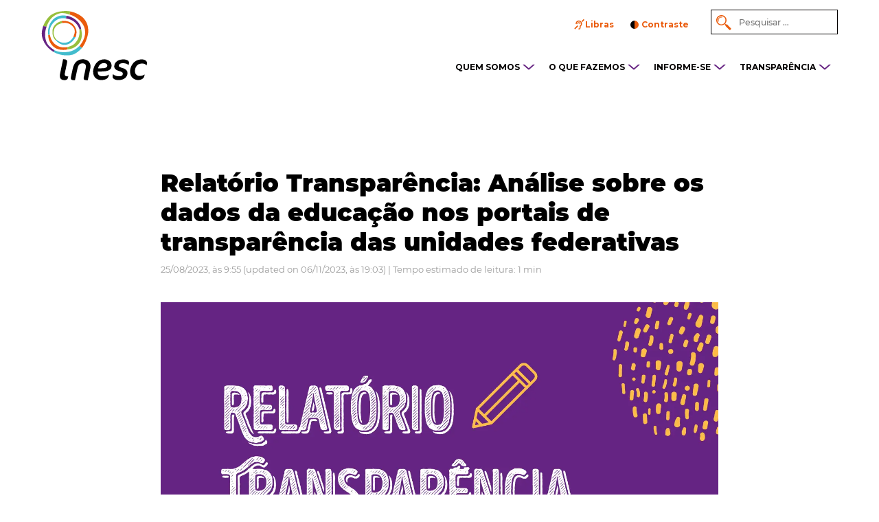

--- FILE ---
content_type: text/html; charset=UTF-8
request_url: https://inesc.org.br/relatorio-transparencia-analise-sobre-os-dados-da-educacao-nos-portais-de-transparencia-das-unidades-federativas/
body_size: 14753
content:
<!DOCTYPE html>
<html>
<head>
<meta charset="UTF-8">
<meta name="viewport" content="width=device-width, initial-scale=1, shrink-to-fit=no">
<meta content="IE=edge,chrome=1" http-equiv="X-UA-Compatible">
<meta name="google-site-verification" content="TfTUZB6ARqwnGPfBNOyk1CCS6xEkxzjQxAj3mR7KF_I" />

<!-- Preload LCP image -->
<link rel="preload" as="image" href="https://i0.wp.com/inesc.org.br/wp-content/uploads/2026/01/01-sem_militarizacao-_site_banner-pc-scaled.webp?resize=1920%2C600&ssl=1" fetchpriority="high">

<!-- Preconnect para recursos externos -->
<link rel="preconnect" href="https://fonts.googleapis.com" crossorigin>
<link rel="preconnect" href="https://fonts.gstatic.com" crossorigin>
<link rel="preconnect" href="https://code.jquery.com" crossorigin>
<link rel="dns-prefetch" href="//connect.facebook.net">

	<link rel="shortcut icon" type="image/x-icon" href="https://inesc.org.br/wp-content/themes/inesc/favicon.png">
	<link rel="apple-touch-icon" href="https://inesc.org.br/wp-content/themes/inesc/favicon.png"/>

	<!-- CSS Principal (minificado) -->
	<link rel="stylesheet" type="text/css" href="https://inesc.org.br/wp-content/themes/inesc/css/stylesheet/geral.min.css">
	<link rel="stylesheet" type="text/css" href="https://inesc.org.br/wp-content/themes/inesc/css/stylesheet/fonts.min.css">
	<link rel="stylesheet" type="text/css" href="https://inesc.org.br/wp-content/themes/inesc/css/stylesheet/animate.min.css">
	<link href="https://inesc.org.br/wp-content/themes/inesc/fontawesome/on-server/css/fontawesome-all.min.css" rel="stylesheet">

	<!-- Owl Stylesheets -->
  <link rel="stylesheet" href="https://inesc.org.br/wp-content/themes/inesc/OwlCarousel2-2.2.1/dist/assets/owl.carousel.min.css">
  <link rel="stylesheet" href="https://inesc.org.br/wp-content/themes/inesc/OwlCarousel2-2.2.1/dist/assets/owl.theme.default.min.css">

  	<script type="text/javascript">
  		var sobrealogo = "Olá! Por favor, para solicitar a marca e manual de marca do Inesc, envie um e-mail para comunicacao@inesc.org.br.";
  	</script>

	<!-- bxslider CSS -->
	<link rel="stylesheet" type="text/css" href="https://inesc.org.br/wp-content/themes/inesc/css/stylesheet/jquery.bxslider.css">
	<link rel="stylesheet" type="text/css" href="https://inesc.org.br/wp-content/themes/inesc/css/stylesheet/alex.min.css">

	<link rel="dns-prefetch" href="//cdn.hu-manity.co" />
		<!-- Cookie Compliance -->
		<script type="text/javascript">var huOptions = {"appID":"inescorgbr-e0d0e7b","currentLanguage":"pt","blocking":false,"globalCookie":false,"isAdmin":false,"privacyConsent":true,"forms":[]};</script>
		<script type="text/javascript" src="https://cdn.hu-manity.co/hu-banner.min.js"></script><script>(function(html){html.className = html.className.replace(/\bno-js\b/,'js')})(document.documentElement);</script>
<meta name='robots' content='index, follow, max-image-preview:large, max-snippet:-1, max-video-preview:-1' />

	<!-- This site is optimized with the Yoast SEO Premium plugin v26.8 (Yoast SEO v26.8) - https://yoast.com/product/yoast-seo-premium-wordpress/ -->
	<title>Relatório Transparência: Análise sobre os dados da educação nos portais de transparência das unidades federativas - INESC</title>
	<meta name="description" content="%" />
	<link rel="canonical" href="https://inesc.org.br/relatorio-transparencia-analise-sobre-os-dados-da-educacao-nos-portais-de-transparencia-das-unidades-federativas/" />
	<meta property="og:locale" content="pt_BR" />
	<meta property="og:type" content="article" />
	<meta property="og:title" content="Relatório Transparência: Análise sobre os dados da educação nos portais de transparência das unidades federativas" />
	<meta property="og:description" content="%" />
	<meta property="og:url" content="https://inesc.org.br/relatorio-transparencia-analise-sobre-os-dados-da-educacao-nos-portais-de-transparencia-das-unidades-federativas/" />
	<meta property="og:site_name" content="INESC" />
	<meta property="article:publisher" content="https://www.facebook.com/ong.inesc" />
	<meta property="article:published_time" content="2023-08-25T12:55:55+00:00" />
	<meta property="article:modified_time" content="2023-11-06T22:03:06+00:00" />
	<meta property="og:image" content="https://i0.wp.com/inesc.org.br/wp-content/uploads/2023/08/e_caju-relatorio_transparencia-_site_capa_qudrad.png?fit=1459%2C1407&ssl=1" />
	<meta property="og:image:width" content="1459" />
	<meta property="og:image:height" content="1407" />
	<meta property="og:image:type" content="image/png" />
	<meta name="author" content="Gestor" />
	<meta name="twitter:card" content="summary_large_image" />
	<meta name="twitter:creator" content="@inescoficial" />
	<meta name="twitter:site" content="@inescoficial" />
	<meta name="twitter:label1" content="Escrito por" />
	<meta name="twitter:data1" content="Gestor" />
	<meta name="twitter:label2" content="Est. tempo de leitura" />
	<meta name="twitter:data2" content="1 minuto" />
	<script type="application/ld+json" class="yoast-schema-graph">{"@context":"https://schema.org","@graph":[{"@type":"Article","@id":"https://inesc.org.br/relatorio-transparencia-analise-sobre-os-dados-da-educacao-nos-portais-de-transparencia-das-unidades-federativas/#article","isPartOf":{"@id":"https://inesc.org.br/relatorio-transparencia-analise-sobre-os-dados-da-educacao-nos-portais-de-transparencia-das-unidades-federativas/"},"author":{"name":"Gestor","@id":"https://inesc.org.br/#/schema/person/01f5ebc58c6835fea4ef7f65afb9ef10"},"headline":"Relatório Transparência: Análise sobre os dados da educação nos portais de transparência das unidades federativas","datePublished":"2023-08-25T12:55:55+00:00","dateModified":"2023-11-06T22:03:06+00:00","mainEntityOfPage":{"@id":"https://inesc.org.br/relatorio-transparencia-analise-sobre-os-dados-da-educacao-nos-portais-de-transparencia-das-unidades-federativas/"},"wordCount":63,"image":{"@id":"https://inesc.org.br/relatorio-transparencia-analise-sobre-os-dados-da-educacao-nos-portais-de-transparencia-das-unidades-federativas/#primaryimage"},"thumbnailUrl":"https://inesc.org.br/wp-content/uploads/2023/08/e_caju-relatorio_transparencia-_site_capa_qudrad.webp","keywords":["educação","execução orçamentária","Lei de Acesso á Informação"],"articleSection":["Notícia","Publicação"],"inLanguage":"pt-BR"},{"@type":"WebPage","@id":"https://inesc.org.br/relatorio-transparencia-analise-sobre-os-dados-da-educacao-nos-portais-de-transparencia-das-unidades-federativas/","url":"https://inesc.org.br/relatorio-transparencia-analise-sobre-os-dados-da-educacao-nos-portais-de-transparencia-das-unidades-federativas/","name":"Relatório Transparência: Análise sobre os dados da educação nos portais de transparência das unidades federativas - INESC","isPartOf":{"@id":"https://inesc.org.br/#website"},"primaryImageOfPage":{"@id":"https://inesc.org.br/relatorio-transparencia-analise-sobre-os-dados-da-educacao-nos-portais-de-transparencia-das-unidades-federativas/#primaryimage"},"image":{"@id":"https://inesc.org.br/relatorio-transparencia-analise-sobre-os-dados-da-educacao-nos-portais-de-transparencia-das-unidades-federativas/#primaryimage"},"thumbnailUrl":"https://inesc.org.br/wp-content/uploads/2023/08/e_caju-relatorio_transparencia-_site_capa_qudrad.webp","datePublished":"2023-08-25T12:55:55+00:00","dateModified":"2023-11-06T22:03:06+00:00","author":{"@id":"https://inesc.org.br/#/schema/person/01f5ebc58c6835fea4ef7f65afb9ef10"},"description":"%","breadcrumb":{"@id":"https://inesc.org.br/relatorio-transparencia-analise-sobre-os-dados-da-educacao-nos-portais-de-transparencia-das-unidades-federativas/#breadcrumb"},"inLanguage":"pt-BR","potentialAction":[{"@type":"ReadAction","target":["https://inesc.org.br/relatorio-transparencia-analise-sobre-os-dados-da-educacao-nos-portais-de-transparencia-das-unidades-federativas/"]}]},{"@type":"ImageObject","inLanguage":"pt-BR","@id":"https://inesc.org.br/relatorio-transparencia-analise-sobre-os-dados-da-educacao-nos-portais-de-transparencia-das-unidades-federativas/#primaryimage","url":"https://inesc.org.br/wp-content/uploads/2023/08/e_caju-relatorio_transparencia-_site_capa_qudrad.webp","contentUrl":"https://inesc.org.br/wp-content/uploads/2023/08/e_caju-relatorio_transparencia-_site_capa_qudrad.webp","width":1459,"height":1407},{"@type":"BreadcrumbList","@id":"https://inesc.org.br/relatorio-transparencia-analise-sobre-os-dados-da-educacao-nos-portais-de-transparencia-das-unidades-federativas/#breadcrumb","itemListElement":[{"@type":"ListItem","position":1,"name":"Início","item":"https://inesc.org.br/"},{"@type":"ListItem","position":2,"name":"Relatório Transparência: Análise sobre os dados da educação nos portais de transparência das unidades federativas"}]},{"@type":"WebSite","@id":"https://inesc.org.br/#website","url":"https://inesc.org.br/","name":"Inesc","description":"Instituto de Estudos Socioeconômicos","potentialAction":[{"@type":"SearchAction","target":{"@type":"EntryPoint","urlTemplate":"https://inesc.org.br/?s={search_term_string}"},"query-input":{"@type":"PropertyValueSpecification","valueRequired":true,"valueName":"search_term_string"}}],"inLanguage":"pt-BR"},{"@type":"Person","@id":"https://inesc.org.br/#/schema/person/01f5ebc58c6835fea4ef7f65afb9ef10","name":"Gestor","image":{"@type":"ImageObject","inLanguage":"pt-BR","@id":"https://inesc.org.br/#/schema/person/image/","url":"https://secure.gravatar.com/avatar/b93eb8f4cc8c333626dbc2022c3e85d823e0fd55756d98affa4ecae935601bf8?s=96&d=mm&r=g","contentUrl":"https://secure.gravatar.com/avatar/b93eb8f4cc8c333626dbc2022c3e85d823e0fd55756d98affa4ecae935601bf8?s=96&d=mm&r=g","caption":"Gestor"},"url":"https://inesc.org.br/author/root_inesc/"}]}</script>
	<!-- / Yoast SEO Premium plugin. -->


<link rel='dns-prefetch' href='//fonts.googleapis.com' />
<link rel="alternate" type="application/rss+xml" title="Feed para INESC &raquo;" href="https://inesc.org.br/feed/" />
<link rel="alternate" type="application/rss+xml" title="Feed de comentários para INESC &raquo;" href="https://inesc.org.br/comments/feed/" />
<link rel="alternate" title="oEmbed (JSON)" type="application/json+oembed" href="https://inesc.org.br/wp-json/oembed/1.0/embed?url=https%3A%2F%2Finesc.org.br%2Frelatorio-transparencia-analise-sobre-os-dados-da-educacao-nos-portais-de-transparencia-das-unidades-federativas%2F&#038;lang=pt" />
<link rel="alternate" title="oEmbed (XML)" type="text/xml+oembed" href="https://inesc.org.br/wp-json/oembed/1.0/embed?url=https%3A%2F%2Finesc.org.br%2Frelatorio-transparencia-analise-sobre-os-dados-da-educacao-nos-portais-de-transparencia-das-unidades-federativas%2F&#038;format=xml&#038;lang=pt" />
<style id='wp-img-auto-sizes-contain-inline-css' type='text/css'>
img:is([sizes=auto i],[sizes^="auto," i]){contain-intrinsic-size:3000px 1500px}
/*# sourceURL=wp-img-auto-sizes-contain-inline-css */
</style>
<link rel='stylesheet' id='contact-form-7-css' href='https://inesc.org.br/wp-content/plugins/contact-form-7/includes/css/styles.css?ver=6.1.4' type='text/css' media='all' />
<link rel='stylesheet' id='twentysixteen-fonts-css' href='https://fonts.googleapis.com/css?family=Merriweather%3A400%2C700%2C900%2C400italic%2C700italic%2C900italic%7CMontserrat%3A400%2C700%7CInconsolata%3A400&#038;subset=latin%2Clatin-ext' type='text/css' media='all' />
<link rel='stylesheet' id='genericons-css' href='https://inesc.org.br/wp-content/themes/inesc/genericons/genericons.css?ver=3.4.1' type='text/css' media='all' />
<link rel='stylesheet' id='twentysixteen-style-css' href='https://inesc.org.br/wp-content/themes/inesc/style.css?ver=95d333aa654241e259e19e57a8eb115a' type='text/css' media='all' />
<link rel='stylesheet' id='elementor-frontend-css' href='https://inesc.org.br/wp-content/plugins/elementor/assets/css/frontend.min.css?ver=3.34.3' type='text/css' media='all' />
<link rel='stylesheet' id='eael-general-css' href='https://inesc.org.br/wp-content/plugins/essential-addons-for-elementor-lite/assets/front-end/css/view/general.min.css?ver=6.5.9' type='text/css' media='all' />
<script type="text/javascript" src="https://inesc.org.br/wp-includes/js/jquery/jquery.min.js?ver=3.7.1" id="jquery-core-js"></script>
<script type="text/javascript" src="https://inesc.org.br/wp-includes/js/jquery/jquery-migrate.min.js?ver=3.4.1" id="jquery-migrate-js"></script>
<script type="text/javascript" src="https://inesc.org.br/wp-content/themes/inesc/js/functions.js?ver=95d333aa654241e259e19e57a8eb115a" id="functions-js-js"></script>
<link rel="https://api.w.org/" href="https://inesc.org.br/wp-json/" /><link rel="alternate" title="JSON" type="application/json" href="https://inesc.org.br/wp-json/wp/v2/posts/36005" /><link rel="EditURI" type="application/rsd+xml" title="RSD" href="https://inesc.org.br/xmlrpc.php?rsd" />

<link rel='shortlink' href='https://inesc.org.br/?p=36005' />
<meta name="generator" content="Elementor 3.34.3; features: additional_custom_breakpoints; settings: css_print_method-external, google_font-enabled, font_display-auto">
<style type="text/css">.recentcomments a{display:inline !important;padding:0 !important;margin:0 !important;}</style>			<style>
				.e-con.e-parent:nth-of-type(n+4):not(.e-lazyloaded):not(.e-no-lazyload),
				.e-con.e-parent:nth-of-type(n+4):not(.e-lazyloaded):not(.e-no-lazyload) * {
					background-image: none !important;
				}
				@media screen and (max-height: 1024px) {
					.e-con.e-parent:nth-of-type(n+3):not(.e-lazyloaded):not(.e-no-lazyload),
					.e-con.e-parent:nth-of-type(n+3):not(.e-lazyloaded):not(.e-no-lazyload) * {
						background-image: none !important;
					}
				}
				@media screen and (max-height: 640px) {
					.e-con.e-parent:nth-of-type(n+2):not(.e-lazyloaded):not(.e-no-lazyload),
					.e-con.e-parent:nth-of-type(n+2):not(.e-lazyloaded):not(.e-no-lazyload) * {
						background-image: none !important;
					}
				}
			</style>
			
<meta name="facebook-domain-verification" content="txhklsudievnhtxjclu9hjkfatukco" />		<style type="text/css" id="wp-custom-css">
			.bx-wrapper-DISABLED .bx-viewport-DISABLED
{
	overflow: visible !important;
}

.bx-loading
{
	display: none !important;
}

body.page-id-39221{
	padding: 0;
	margin: 0;
}

.page-id-39580 #doe-home, .page-id-39580 #menu-footer, .page-id-39580 #topo, .page-id-39580 footer {
	display: none !important;
}

/* Estilização dos Eixos na Homepage - Melhoria de Contraste */
.eixo-icone .title {
    font-weight: 700 !important;
    font-size: 13px !important;
    text-transform: capitalize !important;
    min-width: 220px !important;
}
		</style>
		
</head>

<body class="wp-singular post-template-default single single-post postid-36005 single-format-standard wp-theme-inesc cookies-not-set page-relatorio-transparencia-analise-sobre-os-dados-da-educacao-nos-portais-de-transparencia-das-unidades-federativas role-unlogged non-home non-search group-blog elementor-default elementor-kit-31379">


	<!-- jQuery 1.12.4 compatível com bxSlider -->
	<script src="https://code.jquery.com/jquery-1.12.4.min.js"></script>

	<!-- Scripts que dependem do jQuery -->
	<script type="text/javascript" src="https://inesc.org.br/wp-content/themes/inesc/js/wow.min.js"></script>
	<script type="text/javascript" src="https://inesc.org.br/wp-content/themes/inesc/js/jquery.bxslider.js"></script>
	<script src="https://inesc.org.br/wp-content/themes/inesc/OwlCarousel2-2.2.1/dist/owl.carousel.min.js"></script>

	<script>
		var ajaxurl = "https://inesc.org.br/wp-admin/admin-ajax.php";

		jQuery(document).ready(function($) {

			if($(window).width() > 768){
				new WOW().init();
			}

			$('.bxslider').bxSlider({
			  mode: 'fade',
			  auto: true,
			  captions: false,
			  pager: true,
			  controls: true,
			});

			$('.owl-carousel').owlCarousel({
		    loop: true,
		    margin: 100,
		    responsiveClass:true,
		    dots: false,
		    navText: ["",""],
		    autoplay: true,
		    autoplayTimeout: 2000,
		    responsive:{
		        0:{
		            items:1,
		            nav:true
		        },
		        600:{
		            items:3,
		            nav:false
		        },
		        1000:{
		            items:3,
		            nav:true,
		            loop:false
		        }
		    }
			});

		});
	</script>

	<script language="javascript">
	    ////////////////////////////////////////////////////
		// ativa o tema escuro
		function toggle_contraste ( forcar = false ) {
			if ( forcar )
				document.querySelector('body').classList.add('contrasteOn');
			else
				document.querySelector('body').classList.toggle('contrasteOn');
			atualizar_logo();
		}

		function atualizar_logo () {
			var logo_topo = document.querySelector('#topo .logo');
			var logo_footer = document.querySelector('.logo-footer');
			if ( logo_topo == null || logo_footer == null ) {
				setTimeout( ()=>{atualizar_logo();}, 50 );
			} else {
	 			if ( !document.querySelector('body').classList.contains('contrasteOn') ) {
					var imgini = 'menu-abre-branco.svg';
					var imgfim = 'menu-abre.svg';
					logo_topo.setAttribute( 'src', logo_topo.getAttribute('src').replace('logo-inesc-negativo.svg', 'logo-inesc.svg') );
					logo_footer.setAttribute( 'src', logo_footer.getAttribute('src').replace('logo-inesc-footer-negativo.svg', 'logo-inesc-footer.svg') );
					setCookie( 'contraste', 0, 1 );
				} else {
					var imgini = 'menu-abre.svg';
					var imgfim = 'menu-abre-branco.svg';
					logo_topo.setAttribute( 'src', logo_topo.getAttribute('src').replace('logo-inesc.svg', 'logo-inesc-negativo.svg') );
					logo_footer.setAttribute( 'src', logo_footer.getAttribute('src').replace('logo-inesc-footer.svg', 'logo-inesc-footer-negativo.svg') );
					setCookie( 'contraste', 1, 1 );
				}
				var icones = document.querySelectorAll('.ico');
				icones.forEach((obj)=>{
					let imgurl = obj.getAttribute('src');
					imgurl = imgurl.replace(imgini, imgfim);
					obj.setAttribute('src', imgurl);
				});
			}
		}


	    ////////////////////////////////////////////////////
		// trabalhar com cookies. de https://www.w3schools.com/js/js_cookies.asp
		function setCookie ( cname, cvalue, exdays ) {
			const d = new Date();
			d.setTime( d.getTime() + ( exdays*24*60*60*1000 ) );
			let expires = "expires="+ d.toUTCString();
			document.cookie = cname + "=" + cvalue + ";" + expires + ";path=/";
		}
		function getCookie ( cname ) {
			let name = cname + "=";
			let decodedCookie = decodeURIComponent( document.cookie );
			let ca = decodedCookie.split( ';' );
			for( let i = 0; i < ca.length; i++ ) {
				let c = ca[i];
				while ( c.charAt(0) == ' ' ) {
					c = c.substring( 1 );
				}
				if ( c.indexOf(name) == 0 ) {
					return c.substring( name.length, c.length );
				}
			}
			return "";
		}

		var contraste = getCookie('contraste');
		if ( contraste == 1 ) {
			toggle_contraste( true );
		}
	</script>

	<!-- Meta Pixel Code (movido para depois do conteudo critico) -->
	<script>
	!function(f,b,e,v,n,t,s)
	{if(f.fbq)return;n=f.fbq=function(){n.callMethod?
	n.callMethod.apply(n,arguments):n.queue.push(arguments)};
	if(!f._fbq)f._fbq=n;n.push=n;n.loaded=!0;n.version='2.0';
	n.queue=[];t=b.createElement(e);t.async=!0;
	t.src=v;s=b.getElementsByTagName(e)[0];
	s.parentNode.insertBefore(t,s)}(window, document,'script',
	'https://connect.facebook.net/en_US/fbevents.js');
	fbq('init', '1421502751829940');
	fbq('track', 'PageView');
	</script>
	<noscript><img height="1" width="1" style="display:none"
	src="https://www.facebook.com/tr?id=1421502751829940&ev=PageView&noscript=1"
	/></noscript>
	<!-- End Meta Pixel Code -->

	<div id="topo">
		<div class="centro">
			<a href="https://inesc.org.br/" id="headerlogo"><img src="https://inesc.org.br/wp-content/themes/inesc/imagens/logo-inesc.svg" class="logo wow fadeIn" data-wow-duration="2s" data-wow-delay="200ms"></a>

			<a href="javascript:;" class="ico-menu"></a>

			<div class="box wow menu-topo fadeIn" data-wow-duration="2s" data-wow-delay="400ms">
				<div class="menu-menu-principal-br-container"><ul id="menu" class="menu"><li id="menu-item-68" class="menu-item menu-item-type-custom menu-item-object-custom menu-item-has-children menu-item-68"><a>QUEM SOMOS</a><img class="ico" src="https://inesc.org.br/wp-content/themes/inesc/imagens/menu-abre.svg">
<ul class="sub-menu">
	<li id="menu-item-67" class="menu-item menu-item-type-post_type menu-item-object-page menu-item-67"><a href="https://inesc.org.br/quem-somos/sobre-o-inesc/">Sobre o Inesc</a><img class="ico" src="https://inesc.org.br/wp-content/themes/inesc/imagens/menu-abre.svg"></li>
	<li id="menu-item-35608" class="menu-item menu-item-type-post_type menu-item-object-page menu-item-35608"><a href="https://inesc.org.br/quem-somos/equipe/">Conheça a nossa equipe</a><img class="ico" src="https://inesc.org.br/wp-content/themes/inesc/imagens/menu-abre.svg"></li>
</ul>
</li>
<li id="menu-item-69" class="menu-item menu-item-type-custom menu-item-object-custom menu-item-has-children menu-item-69"><a>O QUE FAZEMOS</a><img class="ico" src="https://inesc.org.br/wp-content/themes/inesc/imagens/menu-abre.svg">
<ul class="sub-menu">
	<li id="menu-item-71" class="menu-item menu-item-type-post_type menu-item-object-page menu-item-71"><a href="https://inesc.org.br/o-que-fazemos/eixos/">Eixos</a><img class="ico" src="https://inesc.org.br/wp-content/themes/inesc/imagens/menu-abre.svg"></li>
	<li id="menu-item-70" class="menu-item menu-item-type-post_type menu-item-object-page menu-item-70"><a href="https://inesc.org.br/o-que-fazemos/acoes/">Ações</a><img class="ico" src="https://inesc.org.br/wp-content/themes/inesc/imagens/menu-abre.svg"></li>
	<li id="menu-item-72" class="menu-item menu-item-type-post_type menu-item-object-page menu-item-72"><a href="https://inesc.org.br/o-que-fazemos/campanhas/">Campanhas</a><img class="ico" src="https://inesc.org.br/wp-content/themes/inesc/imagens/menu-abre.svg"></li>
</ul>
</li>
<li id="menu-item-74" class="menu-item menu-item-type-custom menu-item-object-custom menu-item-has-children menu-item-74"><a>INFORME-SE</a><img class="ico" src="https://inesc.org.br/wp-content/themes/inesc/imagens/menu-abre.svg">
<ul class="sub-menu">
	<li id="menu-item-75" class="menu-item menu-item-type-post_type menu-item-object-page menu-item-75"><a href="https://inesc.org.br/informe-se/artigos/">Artigos</a><img class="ico" src="https://inesc.org.br/wp-content/themes/inesc/imagens/menu-abre.svg"></li>
	<li id="menu-item-77" class="menu-item menu-item-type-post_type menu-item-object-page menu-item-77"><a href="https://inesc.org.br/informe-se/noticias/">Notícias</a><img class="ico" src="https://inesc.org.br/wp-content/themes/inesc/imagens/menu-abre.svg"></li>
	<li id="menu-item-78" class="menu-item menu-item-type-post_type menu-item-object-page menu-item-78"><a href="https://inesc.org.br/publicacoes/">Publicações</a><img class="ico" src="https://inesc.org.br/wp-content/themes/inesc/imagens/menu-abre.svg"></li>
	<li id="menu-item-76" class="menu-item menu-item-type-post_type menu-item-object-page menu-item-76"><a href="https://inesc.org.br/informe-se/historias-de-vida/">Histórias de vida</a><img class="ico" src="https://inesc.org.br/wp-content/themes/inesc/imagens/menu-abre.svg"></li>
</ul>
</li>
<li id="menu-item-79" class="menu-item menu-item-type-custom menu-item-object-custom menu-item-has-children menu-item-79"><a>TRANSPARÊNCIA</a><img class="ico" src="https://inesc.org.br/wp-content/themes/inesc/imagens/menu-abre.svg">
<ul class="sub-menu">
	<li id="menu-item-81" class="menu-item menu-item-type-post_type menu-item-object-page menu-item-81"><a href="https://inesc.org.br/transparencia/auditoria/">Auditoria</a><img class="ico" src="https://inesc.org.br/wp-content/themes/inesc/imagens/menu-abre.svg"></li>
	<li id="menu-item-38682" class="menu-item menu-item-type-post_type menu-item-object-page menu-item-38682"><a href="https://inesc.org.br/fomento-transparencia/">Fomento</a><img class="ico" src="https://inesc.org.br/wp-content/themes/inesc/imagens/menu-abre.svg"></li>
	<li id="menu-item-33293" class="menu-item menu-item-type-post_type menu-item-object-page menu-item-33293"><a href="https://inesc.org.br/relatorio-institucional/">Relatório institucional</a><img class="ico" src="https://inesc.org.br/wp-content/themes/inesc/imagens/menu-abre.svg"></li>
	<li id="menu-item-37601" class="menu-item menu-item-type-post_type menu-item-object-page menu-item-37601"><a href="https://inesc.org.br/politicas-e-estatuto/">Políticas e estatuto</a><img class="ico" src="https://inesc.org.br/wp-content/themes/inesc/imagens/menu-abre.svg"></li>
</ul>
</li>
</ul></div>								<div class="box-menu-rapido">
					<ul id="menu-rapido">
						<li class="lilibras"><a href="javascript:;" id="vlibras">Libras</a>
							<span class="vlibras-menu"><img src="https://inesc.org.br/wp-content/themes/inesc/imagens/vlibras.gif" width="132" height="116"><br>Nosso conteúdo pode ser acessado em Libras com <a href="http://www.vlibras.gov.br" target="_blank">VLibras</a></span>

						</li>
						<li><a href="javascript:;" id="contraste">Contraste</a></li>
						<li id="idioma">
							<span>Português</span>
							<ul id="lang-drop">	<li class="lang-item lang-item-781 lang-item-pt current-lang lang-item-first"><a lang="pt-BR" hreflang="pt-BR" href="https://inesc.org.br/relatorio-transparencia-analise-sobre-os-dados-da-educacao-nos-portais-de-transparencia-das-unidades-federativas/" aria-current="true">Português</a></li>
	<li class="lang-item lang-item-784 lang-item-en no-translation"><a lang="en-US" hreflang="en-US" href="https://inesc.org.br/en/">English</a></li>
	<li class="lang-item lang-item-788 lang-item-es no-translation"><a lang="es-ES" hreflang="es-ES" href="https://inesc.org.br/es/">Español</a></li>
</ul>
						</li>
					</ul>

					<div class="pesquisar">
						<form role="search" method="get" class="search-form" action="https://inesc.org.br">

							<input type="search" class="search-field" placeholder="Pesquisar &hellip;" value="" name="s" />

							<!--<button type="submit" class="search-submit"><span class="screen-reader-text">ok</span></button>-->
						</form>
					</div>
				</div>
			</div>
		</div>
	</div>

	
						<div id="single-noticia" class="noticia">
				<div class="centro">
					<div class="box">
						<h1>Relatório Transparência: Análise sobre os dados da educação nos portais de transparência das unidades federativas</h1>


						<div class="data">25/08/2023, às 9:55 (updated on 06/11/2023, às 19:03) | Tempo estimado de leitura: 1 min</div>
						<div class="autor">
													</div>

						<div class="subtitulo">
													</div>
						<img loading="lazy" loading="lazy" width="840" height="810" src="https://inesc.org.br/wp-content/uploads/2023/08/e_caju-relatorio_transparencia-_site_capa_qudrad.webp" class="attachment-large size-large wp-post-image" alt="" decoding="async" /><div class='wp-caption-text'></div>						<div class="text">
							<p>Relatório do Inesc sobre a qualidade das informações relacionadas à execução orçamentária para a educação disponíveis nos portais estaduais de transparência, com base nas diretrizes da Lei de Acesso à Informação ou Lei da Transparência (12.527/2011).</p>
						</div>


						<div class="info-post">
																						<div class="info"><h4>Downloads</h4>
																	<div class="quadrodownload">
										<h3>Relatório Transparência: Análise sobre os dados da educação nos portais de transparência das unidades federativas</h3>
										<a href="https://inesc.org.br/wp-content/uploads/2023/08/inesc_relatorio_transparencia_portais_malala.pdf" target="_blank">Download</a>
									</div>
															</div>
								<hr style="clear:both;margin-top:20px;margin-bottom:20px;">
																							<div class="info"><span>Eixos: </span> <a href="https://inesc.org.br/eixos/orcamento-e-direitos">Orçamento e direitos</a><a href="https://inesc.org.br/eixos/criancas-adolescentes-e-jovens-pt">Crianças, adolescentes e jovens</a></div>
																							<div class="info"><span>Categoria:  </span> <a href="https://inesc.org.br/noticia">Notícia</a><a href="https://inesc.org.br/publicacao">Publicação</a></div>
																							<div class="info"><span>Tags: </span> <a href="https://inesc.org.br/tag/educacao">educação</a><a href="https://inesc.org.br/tag/execucao-orcamentaria">execução orçamentária</a><a href="https://inesc.org.br/tag/lei-de-acesso-a-informacao">Lei de Acesso á Informação</a></div>
								
                                                </div>
						<div class="compartilhar">
							<span>Compartilhe</span>
							<div class="redes">
								<a href="https://www.facebook.com/sharer.php?u=https://inesc.org.br/relatorio-transparencia-analise-sobre-os-dados-da-educacao-nos-portais-de-transparencia-das-unidades-federativas/" target="_blank" class="icon-face"> </a>
								<a href="http://twitter.com/intent/tweet?text=Relatório Transparência: Análise sobre os dados da educação nos portais de transparência das unidades federativas&url=https://inesc.org.br/relatorio-transparencia-analise-sobre-os-dados-da-educacao-nos-portais-de-transparencia-das-unidades-federativas/" target="_blank" class="icon-twitter"> </a>
								<a href="https://api.whatsapp.com/send?text=https://inesc.org.br/relatorio-transparencia-analise-sobre-os-dados-da-educacao-nos-portais-de-transparencia-das-unidades-federativas/" target="_blank" class="icon-whatsapp"> </a>
							</div>
						</div>
					</div>



					<div class="conteudo-relacionado">
						<h3>Conteúdo relacionado</h3>
						<ul>
														<li>
								<div class="box-img" style="background: url('https://inesc.org.br/wp-content/uploads/2025/12/junior-bazek-585-1-300x195.jpg') no-repeat center center; background-size: cover;"></div>
								<div class='wp-caption-text'>Foto: Junior Bazek</div>								<div class="title-post" style="color: #3ABCCD;">
									Juventudes periféricas do DF vivem com até...								</div>
								<div class="text">Uma nova nota técnica do Instituto de Estudos&hellip;</div>
								<a href="https://inesc.org.br/juventudes-perifericas-do-df-vivem-com-ate-r-17-por-habitante-mostra-nota-tecnica-do-inesc/"><div class="btn" style="background: #3ABCCD;">leia mais</div></a>
							</li>
														<li>
								<div class="box-img" style="background: url('https://inesc.org.br/wp-content/uploads/2025/12/nt-orcamentodf-_site_img-public-26-300x257.jpg') no-repeat center center; background-size: cover;"></div>
								<div class='wp-caption-text'></div>								<div class="title-post" style="color: #97BF3D;">
									À margem do orçamento: juventudes periféri...								</div>
								<div class="text">Nova nota técnica evidencia como o orçamento público&hellip;</div>
								<a href="https://inesc.org.br/a-margem-do-orcamento-juventudes-perifericas-e-a-distribuicao-desigual-de-recursos-no-df/"><div class="btn" style="background: #97BF3D;">leia mais</div></a>
							</li>
														<li>
								<div class="box-img" style="background: url('https://inesc.org.br/wp-content/uploads/2025/11/rbr0885-300x225.webp') no-repeat center center; background-size: cover;"></div>
								<div class='wp-caption-text'>Foto: Tânia Rêgo/Agência Brasil</div>								<div class="title-post" style="color: #EA5B0C;">
									O Plano Nacional de Educação que precisamos								</div>
								<div class="text">A Comissão Especial que analisa o novo Plano&hellip;</div>
								<a href="https://inesc.org.br/o-plano-nacional-de-educacao-que-precisamos/"><div class="btn" style="background: #EA5B0C;">leia mais</div></a>
							</li>
														<li>
								<div class="box-img" style="background: url('https://inesc.org.br/wp-content/uploads/2025/04/whatsapp-image-2025-04-28-at-13-37-16-300x179.webp') no-repeat center center; background-size: cover;"></div>
								<div class='wp-caption-text'>Foto: Marcello Casal Jr./Agência Brasil</div>								<div class="title-post" style="color: #3ABCCD;">
									Governo federal deixou de investir milhões...								</div>
								<div class="text">A execução de políticas públicas voltadas à proteção&hellip;</div>
								<a href="https://inesc.org.br/governo-federal-deixou-de-investir-milhoes-em-politicas-de-protecao-para-criancas-e-adolescentes-em-2024/"><div class="btn" style="background: #3ABCCD;">leia mais</div></a>
							</li>
														<li>
								<div class="box-img" style="background: url('https://inesc.org.br/wp-content/uploads/2025/04/programa-pe-de-meia-foto-agencia-brasil-300x179.webp') no-repeat center center; background-size: cover;"></div>
								<div class='wp-caption-text'>Foto: Marcelo Camargo/Agência Brasil</div>								<div class="title-post" style="color: #3ABCCD;">
									Governo destina R$ 1 bilhão ao Pé-de-Meia ...								</div>
								<div class="text">O Governo Federal anunciou a destinação de R$&hellip;</div>
								<a href="https://inesc.org.br/governo-destina-r-1-bilhao-ao-pe-de-meia-em-2025-mas-valor-e-apenas-8-do-gasto-anual-previsto-pelo-programa/"><div class="btn" style="background: #3ABCCD;">leia mais</div></a>
							</li>
																				</ul>
					</div>
				</div>
			</div>
							
					

<!--WPFC_FOOTER_START-->
	<div id="doe-home">
		<div class="box-1">
			<img src="https://inesc.org.br/wp-content/uploads/2018/12/FOTO.webp" class="wow fadeInLeft" data-wow-duration="2s" data-wow-delay="200ms">
		</div>

		<div class="box-2">
			<div class="text wow fadeInRight" data-wow-duration="2s" data-wow-delay="400ms">
				<p>Cadastre-se e<br />
fique por dentro<br />
das novidades!</p>

				
	<section id="yikes-mailchimp-container-1" class="yikes-mailchimp-container yikes-mailchimp-container-1 ">
				<form id="newsletter-1" class="yikes-easy-mc-form yikes-easy-mc-form-1  " method="POST" data-attr-form-id="1">

													<label for="yikes-easy-mc-form-1-EMAIL"  class="EMAIL-label yikes-mailchimp-field-required ">

										<!-- dictate label visibility -->
										
										<!-- Description Above -->
										
										<input id="yikes-easy-mc-form-1-EMAIL"  name="EMAIL"  placeholder="Digite seu e-mail"  class="yikes-easy-mc-email field-no-label"  required="required" type="email"  value="">

										<!-- Description Below -->
										
									</label>
																		<label for="yikes-easy-mc-form-1-FNAME" style="display:none;" class="FNAME-label ">

										<!-- dictate label visibility -->
																					<span class="FNAME-label">
												Nome											</span>
										
										<!-- Description Above -->
										
										<input id="yikes-easy-mc-form-1-FNAME"  name="FNAME"  placeholder=""  class="yikes-easy-mc-text "   type="text"  value="Nome">

										<!-- Description Below -->
										
									</label>
																		<label for="yikes-easy-mc-form-1-LNAME" style="display:none;" class="LNAME-label ">

										<!-- dictate label visibility -->
																					<span class="LNAME-label">
												Sobrenome											</span>
										
										<!-- Description Above -->
										
										<input id="yikes-easy-mc-form-1-LNAME"  name="LNAME"  placeholder=""  class="yikes-easy-mc-text "   type="text"  value="Sobrenome">

										<!-- Description Below -->
										
									</label>
																		<label for="yikes-easy-mc-form-1-MMERGE4" style="display:none;" class="MMERGE4-label ">

										<!-- dictate label visibility -->
																					<span class="MMERGE4-label">
												Gênero											</span>
										
										<!-- Description Above -->
										
										<input id="yikes-easy-mc-form-1-MMERGE4"  name="MMERGE4"  placeholder=""  class="yikes-easy-mc-text "   type="text"  value="a">

										<!-- Description Below -->
										
									</label>
																		<label for="yikes-easy-mc-form-1-MMERGE6" style="display:none;" class="MMERGE6-label ">

										<!-- dictate label visibility -->
																					<span class="MMERGE6-label">
												Escolaridade											</span>
										
										<!-- Description Above -->
										
										<input id="yikes-easy-mc-form-1-MMERGE6"  name="MMERGE6"  placeholder=""  class="yikes-easy-mc-text "   type="text"  value="a">

										<!-- Description Below -->
										
									</label>
									
				<!-- Honeypot Trap -->
				<input type="hidden" name="yikes-mailchimp-honeypot" id="yikes-mailchimp-honeypot-1" value="">

				<!-- List ID -->
				<input type="hidden" name="yikes-mailchimp-associated-list-id" id="yikes-mailchimp-associated-list-id-1" value="e7d6a854b7">

				<!-- The form that is being submitted! Used to display error/success messages above the correct form -->
				<input type="hidden" name="yikes-mailchimp-submitted-form" id="yikes-mailchimp-submitted-form-1" value="1">

				<!-- Submit Button -->
				<button type="submit" class="yikes-easy-mc-submit-button yikes-easy-mc-submit-button-1 btn btn-primary "> <span class="yikes-mailchimp-submit-button-span-text">Enviar</span></button>				<!-- Nonce Security Check -->
				<input type="hidden" id="yikes_easy_mc_new_subscriber_1" name="yikes_easy_mc_new_subscriber" value="0107a1ed91">
				<input type="hidden" name="_wp_http_referer" value="/relatorio-transparencia-analise-sobre-os-dados-da-educacao-nos-portais-de-transparencia-das-unidades-federativas/" />
			</form>
			<!-- Mailchimp Form generated by Easy Forms for Mailchimp v6.9.0 (https://wordpress.org/plugins/yikes-inc-easy-mailchimp-extender/) -->

			</section>
				</div>
		</div>
	</div>
<div id="menu-footer">
    <div class="centro">
        <div class="menu-menu-footer-br-container"><ul id="menu-footer-ul" class="menu"><li id="menu-item-34738" class="menu-item menu-item-type-custom menu-item-object-custom menu-item-home menu-item-34738"><a href="https://inesc.org.br/">HOME</a></li>
<li id="menu-item-34607" class="menu-item menu-item-type-custom menu-item-object-custom menu-item-has-children menu-item-34607"><a>QUEM SOMOS</a>
<ul class="sub-menu">
	<li id="menu-item-34592" class="menu-item menu-item-type-post_type menu-item-object-page menu-item-34592"><a href="https://inesc.org.br/quem-somos/sobre-o-inesc/">Sobre o Inesc</a></li>
	<li id="menu-item-35609" class="menu-item menu-item-type-post_type menu-item-object-page menu-item-35609"><a href="https://inesc.org.br/quem-somos/equipe/">Conheça a nossa equipe</a></li>
	<li id="menu-item-39083" class="menu-item menu-item-type-post_type menu-item-object-page menu-item-39083"><a href="https://inesc.org.br/trabalhe-conosco/">Trabalhe conosco</a></li>
</ul>
</li>
<li id="menu-item-1786" class="menu-item menu-item-type-custom menu-item-object-custom menu-item-has-children menu-item-1786"><a>O QUE FAZEMOS</a>
<ul class="sub-menu">
	<li id="menu-item-1784" class="menu-item menu-item-type-post_type menu-item-object-page menu-item-1784"><a href="https://inesc.org.br/o-que-fazemos/eixos/">Áreas de atuação</a></li>
	<li id="menu-item-1782" class="menu-item menu-item-type-post_type menu-item-object-page menu-item-1782"><a href="https://inesc.org.br/o-que-fazemos/acoes/">Ações</a></li>
	<li id="menu-item-1783" class="menu-item menu-item-type-post_type menu-item-object-page menu-item-1783"><a href="https://inesc.org.br/o-que-fazemos/campanhas/">Campanhas</a></li>
	<li id="menu-item-1785" class="menu-item menu-item-type-post_type menu-item-object-page menu-item-1785"><a href="https://inesc.org.br/o-que-fazemos/redes/">Redes</a></li>
</ul>
</li>
<li id="menu-item-1788" class="menu-item menu-item-type-custom menu-item-object-custom menu-item-has-children menu-item-1788"><a>INFORME-SE</a>
<ul class="sub-menu">
	<li id="menu-item-1791" class="menu-item menu-item-type-post_type menu-item-object-page menu-item-1791"><a href="https://inesc.org.br/informe-se/noticias/">Notícias</a></li>
	<li id="menu-item-1789" class="menu-item menu-item-type-post_type menu-item-object-page menu-item-1789"><a href="https://inesc.org.br/informe-se/artigos/">Artigos</a></li>
	<li id="menu-item-1792" class="menu-item menu-item-type-post_type menu-item-object-page menu-item-1792"><a href="https://inesc.org.br/publicacoes/">Publicações</a></li>
	<li id="menu-item-1790" class="menu-item menu-item-type-post_type menu-item-object-page menu-item-1790"><a href="https://inesc.org.br/informe-se/historias-de-vida/">Histórias de vida</a></li>
</ul>
</li>
<li id="menu-item-1793" class="menu-item menu-item-type-custom menu-item-object-custom menu-item-has-children menu-item-1793"><a>TRANSPARÊNCIA</a>
<ul class="sub-menu">
	<li id="menu-item-1794" class="menu-item menu-item-type-post_type menu-item-object-page menu-item-1794"><a href="https://inesc.org.br/transparencia/auditoria/">Auditoria</a></li>
	<li id="menu-item-37538" class="menu-item menu-item-type-post_type menu-item-object-post menu-item-37538"><a href="https://inesc.org.br/estatuto-e-politicas/">Estatuto e Políticas</a></li>
	<li id="menu-item-38687" class="menu-item menu-item-type-post_type menu-item-object-page menu-item-38687"><a href="https://inesc.org.br/fomento-transparencia/">Fomento</a></li>
	<li id="menu-item-33212" class="menu-item menu-item-type-post_type menu-item-object-page menu-item-33212"><a href="https://inesc.org.br/politica-de-privacidade/">Política de Privacidade</a></li>
</ul>
</li>
</ul></div>    </div>
</div>
<footer>
    <div class="centro">
        <img src="https://inesc.org.br/wp-content/themes/inesc/imagens/logo-inesc-footer.svg" class="logo-footer wow fadeIn" data-wow-duration="2s" data-wow-delay="200ms" alt="Logo INESC" width="150" height="50" loading="lazy">
        <div class="text wow fadeIn endereco-rodape" data-wow-duration="2s" data-wow-delay="400ms">
            <strong>Inesc<br/>
            Instituto de Estudos Socioeconômicos            </strong><br/><br/><br/>
            Tel: +55 (61) 3212-0200 <br/>
            inesc@inesc.org.br
        </div>
        <div class="box wow fadeIn redes-rodape" data-wow-duration="2s" data-wow-delay="600ms">
            <div class="redes">
                                        <a href="http://instagram.com/inescoficial/" target="_blank" rel="noopener noreferrer" style="background-image: url('https://inesc.org.br/wp-content/uploads/2019/03/instagram.webp'); background-size: 100%;"> </a>
                                                <a href="https://www.facebook.com/ong.inesc/" target="_blank" rel="noopener noreferrer" style="background-image: url('https://inesc.org.br/wp-content/uploads/2019/03/facebook.png'); background-size: 100%;"> </a>
                                                <a href="https://www.youtube.com/user/inesctube" target="_blank" rel="noopener noreferrer" style="background-image: url('https://inesc.org.br/wp-content/uploads/2019/03/youtube.png'); background-size: 100%;"> </a>
                                    </div>
            <ul>
                <li><a href="https://inesc.org.br/trabalhe-conosco/">TRABALHE CONOSCO</a></li>
            </ul>
        </div>
    </div>
</footer>
<div id="fc_overlay" class="fechado"><div class="inner"></div></div>
<script>
function preloadImage(url) {
    var img=new Image();
    img.src=url;
}
jQuery(document).ready(function(){
                preloadImage( 'https://inesc.org.br/wp-content/uploads/2023/03/orcamento-e-direitos.webp' );
            preloadImage( 'https://inesc.org.br/wp-content/uploads/2023/03/orcamento-e-direitos-anim.gif' );
                        preloadImage( 'https://inesc.org.br/wp-content/uploads/2023/03/criancas-adolescentes-e-jovens.gif' );
            preloadImage( 'https://inesc.org.br/wp-content/uploads/2023/03/criancas-adolescentes-e-jovens-anim.gif' );
                        preloadImage( 'https://inesc.org.br/wp-content/uploads/2023/03/direito-a-cidade.webp' );
            preloadImage( 'https://inesc.org.br/wp-content/uploads/2023/03/direito-a-cidade-anim.gif' );
                        preloadImage( 'https://inesc.org.br/wp-content/uploads/2023/03/raca-genero-e-etnia.webp' );
            preloadImage( 'https://inesc.org.br/wp-content/uploads/2023/03/raca-genero-e-etnia-anim.gif' );
                        preloadImage( 'https://inesc.org.br/wp-content/uploads/2023/03/reforma-politica-e-democracia.webp' );
            preloadImage( 'https://inesc.org.br/wp-content/uploads/2023/03/reforma-politica-e-democracia-anim.gif' );
                        preloadImage( 'https://inesc.org.br/wp-content/uploads/2023/03/socioambiental-e-amazonia.webp' );
            preloadImage( 'https://inesc.org.br/wp-content/uploads/2023/03/socioambiental-e-amazonia-anim.gif' );
                        preloadImage( 'https://inesc.org.br/wp-content/uploads/2023/03/agenda-internacional.webp' );
            preloadImage( 'https://inesc.org.br/wp-content/uploads/2023/03/agenda-internacional-anim.gif' );
            
    // Adicione este código para a animação dos ícones
    jQuery('.eixo-icone').hover(
        function() {
            var img = jQuery(this).find('img.stat');
            var animSrc = img.attr('data-my-anim');
            if (animSrc) {
                img.attr('src', animSrc);
            }
        },
        function() {
            var img = jQuery(this).find('img.stat');
            var staticSrc = img.attr('data-my-src');
            if (staticSrc) {
                img.attr('src', staticSrc);
            }
        }
    );
});
</script>
<!-- Service Worker Registration -->
<script>
if ('serviceWorker' in navigator) {
    window.addEventListener('load', function() {
        navigator.serviceWorker.register('https://inesc.org.br/wp-content/themes/inesc/sw.js')
            .then(function(registration) {
                console.log('SW registrado com sucesso');
            })
            .catch(function(error) {
                console.log('SW falhou:', error);
            });
    });
}
</script>
<script type="speculationrules">
{"prefetch":[{"source":"document","where":{"and":[{"href_matches":"/*"},{"not":{"href_matches":["/wp-*.php","/wp-admin/*","/wp-content/uploads/*","/wp-content/*","/wp-content/plugins/*","/wp-content/themes/inesc/*","/*\\?(.+)"]}},{"not":{"selector_matches":"a[rel~=\"nofollow\"]"}},{"not":{"selector_matches":".no-prefetch, .no-prefetch a"}}]},"eagerness":"conservative"}]}
</script>
			<script>
				const lazyloadRunObserver = () => {
					const lazyloadBackgrounds = document.querySelectorAll( `.e-con.e-parent:not(.e-lazyloaded)` );
					const lazyloadBackgroundObserver = new IntersectionObserver( ( entries ) => {
						entries.forEach( ( entry ) => {
							if ( entry.isIntersecting ) {
								let lazyloadBackground = entry.target;
								if( lazyloadBackground ) {
									lazyloadBackground.classList.add( 'e-lazyloaded' );
								}
								lazyloadBackgroundObserver.unobserve( entry.target );
							}
						});
					}, { rootMargin: '200px 0px 200px 0px' } );
					lazyloadBackgrounds.forEach( ( lazyloadBackground ) => {
						lazyloadBackgroundObserver.observe( lazyloadBackground );
					} );
				};
				const events = [
					'DOMContentLoaded',
					'elementor/lazyload/observe',
				];
				events.forEach( ( event ) => {
					document.addEventListener( event, lazyloadRunObserver );
				} );
			</script>
			<link rel='stylesheet' id='yikes-inc-easy-mailchimp-public-styles-css' href='https://inesc.org.br/wp-content/plugins/yikes-inc-easy-mailchimp-extender/public/css/yikes-inc-easy-mailchimp-extender-public.min.css?ver=95d333aa654241e259e19e57a8eb115a' type='text/css' media='all' />
<script type="text/javascript" src="https://inesc.org.br/wp-includes/js/dist/hooks.min.js?ver=dd5603f07f9220ed27f1" id="wp-hooks-js"></script>
<script type="text/javascript" src="https://inesc.org.br/wp-includes/js/dist/i18n.min.js?ver=c26c3dc7bed366793375" id="wp-i18n-js"></script>
<script type="text/javascript" id="wp-i18n-js-after">
/* <![CDATA[ */
wp.i18n.setLocaleData( { 'text direction\u0004ltr': [ 'ltr' ] } );
//# sourceURL=wp-i18n-js-after
/* ]]> */
</script>
<script type="text/javascript" src="https://inesc.org.br/wp-content/plugins/contact-form-7/includes/swv/js/index.js?ver=6.1.4" id="swv-js"></script>
<script type="text/javascript" id="contact-form-7-js-translations">
/* <![CDATA[ */
( function( domain, translations ) {
	var localeData = translations.locale_data[ domain ] || translations.locale_data.messages;
	localeData[""].domain = domain;
	wp.i18n.setLocaleData( localeData, domain );
} )( "contact-form-7", {"translation-revision-date":"2025-05-19 13:41:20+0000","generator":"GlotPress\/4.0.1","domain":"messages","locale_data":{"messages":{"":{"domain":"messages","plural-forms":"nplurals=2; plural=n > 1;","lang":"pt_BR"},"Error:":["Erro:"]}},"comment":{"reference":"includes\/js\/index.js"}} );
//# sourceURL=contact-form-7-js-translations
/* ]]> */
</script>
<script type="text/javascript" id="contact-form-7-js-before">
/* <![CDATA[ */
var wpcf7 = {
    "api": {
        "root": "https:\/\/inesc.org.br\/wp-json\/",
        "namespace": "contact-form-7\/v1"
    }
};
//# sourceURL=contact-form-7-js-before
/* ]]> */
</script>
<script type="text/javascript" src="https://inesc.org.br/wp-content/plugins/contact-form-7/includes/js/index.js?ver=6.1.4" id="contact-form-7-js"></script>
<script type="text/javascript" id="pll_cookie_script-js-after">
/* <![CDATA[ */
(function() {
				var expirationDate = new Date();
				expirationDate.setTime( expirationDate.getTime() + 31536000 * 1000 );
				document.cookie = "pll_language=pt; expires=" + expirationDate.toUTCString() + "; path=/; secure; SameSite=Lax";
			}());

//# sourceURL=pll_cookie_script-js-after
/* ]]> */
</script>
<script type="text/javascript" src="https://inesc.org.br/wp-content/themes/inesc/js/skip-link-focus-fix.js?ver=20160816" id="twentysixteen-skip-link-focus-fix-js"></script>
<script type="text/javascript" id="yikes-easy-mc-ajax-js-extra">
/* <![CDATA[ */
var yikes_mailchimp_ajax = {"ajax_url":"https://inesc.org.br/wp-admin/admin-ajax.php","page_data":"36005","interest_group_checkbox_error":"Este campo \u00e9 requerido.","preloader_url":"https://inesc.org.br/wp-content/plugins/yikes-inc-easy-mailchimp-extender/includes/images/ripple.svg","loading_dots":"https://inesc.org.br/wp-content/plugins/yikes-inc-easy-mailchimp-extender/includes/images/bars.svg","ajax_security_nonce":"47a45ee432","feedback_message_placement":"before"};
//# sourceURL=yikes-easy-mc-ajax-js-extra
/* ]]> */
</script>
<script type="text/javascript" src="https://inesc.org.br/wp-content/plugins/yikes-inc-easy-mailchimp-extender/public/js/yikes-mc-ajax-forms.min.js?ver=95d333aa654241e259e19e57a8eb115a" id="yikes-easy-mc-ajax-js"></script>
<script type="text/javascript" src="https://www.google.com/recaptcha/api.js?render=6LcrW4YUAAAAACRvxvS4H4JtZ4tt49Dt9frRgtii&amp;ver=3.0" id="google-recaptcha-js"></script>
<script type="text/javascript" src="https://inesc.org.br/wp-includes/js/dist/vendor/wp-polyfill.min.js?ver=3.15.0" id="wp-polyfill-js"></script>
<script type="text/javascript" id="wpcf7-recaptcha-js-before">
/* <![CDATA[ */
var wpcf7_recaptcha = {
    "sitekey": "6LcrW4YUAAAAACRvxvS4H4JtZ4tt49Dt9frRgtii",
    "actions": {
        "homepage": "homepage",
        "contactform": "contactform"
    }
};
//# sourceURL=wpcf7-recaptcha-js-before
/* ]]> */
</script>
<script type="text/javascript" src="https://inesc.org.br/wp-content/plugins/contact-form-7/modules/recaptcha/index.js?ver=6.1.4" id="wpcf7-recaptcha-js"></script>
<script type="text/javascript" id="eael-general-js-extra">
/* <![CDATA[ */
var localize = {"ajaxurl":"https://inesc.org.br/wp-admin/admin-ajax.php","nonce":"e1d42a3959","i18n":{"added":"Adicionado ","compare":"Comparar","loading":"Carregando..."},"eael_translate_text":{"required_text":"\u00e9 um campo obrigat\u00f3rio","invalid_text":"Inv\u00e1lido","billing_text":"Faturamento","shipping_text":"Envio","fg_mfp_counter_text":"de"},"page_permalink":"https://inesc.org.br/relatorio-transparencia-analise-sobre-os-dados-da-educacao-nos-portais-de-transparencia-das-unidades-federativas/","cart_redirectition":"","cart_page_url":"","el_breakpoints":{"mobile":{"label":"Dispositivos m\u00f3veis no modo retrato","value":767,"default_value":767,"direction":"max","is_enabled":true},"mobile_extra":{"label":"Dispositivos m\u00f3veis no modo paisagem","value":880,"default_value":880,"direction":"max","is_enabled":false},"tablet":{"label":"Tablet no modo retrato","value":1024,"default_value":1024,"direction":"max","is_enabled":true},"tablet_extra":{"label":"Tablet no modo paisagem","value":1200,"default_value":1200,"direction":"max","is_enabled":false},"laptop":{"label":"Notebook","value":1366,"default_value":1366,"direction":"max","is_enabled":false},"widescreen":{"label":"Tela ampla (widescreen)","value":2400,"default_value":2400,"direction":"min","is_enabled":false}}};
//# sourceURL=eael-general-js-extra
/* ]]> */
</script>
<script type="text/javascript" src="https://inesc.org.br/wp-content/plugins/essential-addons-for-elementor-lite/assets/front-end/js/view/general.min.js?ver=6.5.9" id="eael-general-js"></script>
<script type="text/javascript" id="form-submission-helpers-js-extra">
/* <![CDATA[ */
var form_submission_helpers = {"ajax_url":"https://inesc.org.br/wp-admin/admin-ajax.php","preloader_url":"https://inesc.org.br/wp-admin/images/wpspin_light.gif","countries_with_zip":{"US":"US","GB":"GB","CA":"CA","IE":"IE","CN":"CN","IN":"IN","AU":"AU","BR":"BR","MX":"MX","IT":"IT","NZ":"NZ","JP":"JP","FR":"FR","GR":"GR","DE":"DE","NL":"NL","PT":"PT","ES":"ES"},"page_data":"36005"};
//# sourceURL=form-submission-helpers-js-extra
/* ]]> */
</script>
<script type="text/javascript" src="https://inesc.org.br/wp-content/plugins/yikes-inc-easy-mailchimp-extender/public/js/form-submission-helpers.min.js?ver=95d333aa654241e259e19e57a8eb115a" id="form-submission-helpers-js"></script>
<!--
Performance optimized by Redis Object Cache. Learn more: https://wprediscache.com

Recuperados 7031 objetos (996 KB) do Redis usando Predis (v2.4.0).
-->


--- FILE ---
content_type: text/css
request_url: https://inesc.org.br/wp-content/themes/inesc/css/stylesheet/geral.min.css
body_size: 95968
content:
*{outline:none}body,html{margin:0;padding:0}ul{-webkit-margin-before:0px;-webkit-margin-after:0px;-webkit-margin-start:0px;-webkit-margin-end:0px;-webkit-padding-start:0px}a{text-decoration:none;color:#ea5b0c}::selection{background:#7eb1b3;color:#fff}::-moz-selection{background:#7eb1b3;color:#fff}h1,h2,h3,h4{-webkit-margin-before:0px;-webkit-margin-after:1px}table{max-width:100%;margin-bottom:1em}@media (max-width:768px){table{font-size:14px;width:auto}}table td,table th{border-bottom:1px solid #eee}@media (max-width:768px){table td,table th{width:auto}}.embed-youtube{width:100%}.home h1{display:none}.centro{width:1160px;max-width:100%;margin:0 auto}@media (max-width:1200px){.centro{width:960px;max-width:calc( 100% - 30px )}}@media (max-width:768px){.centro{width:90%;margin:0 5%}}.conteudo-principal ul{padding-left:20px;list-style:square}.lilibras{position:relative}.vlibras-menu{display:block;position:absolute;left:-53px;background:white;padding:0;z-index:10;width:132px;max-height:0;height:auto;overflow:hidden}.lilibras:hover .vlibras-menu{max-height:400px;padding:6px;transition:0.2s max-height}#topo{width:100%;height:135px;float:left;position:relative;z-index:99999}@media (max-width:1024px){#topo{height:auto;padding-bottom:0px}}@media (max-width:1200px){#topo .centro{width:100%;padding-left:15px;padding-right:15px;box-sizing:border-box}}@media (max-width:768px){#topo .centro{width:auto;padding-left:0;padding-right:0}}#topo .logo{display:block;width:155px;float:left;padding:15px 0 0}@media (max-width:1024px){#topo .logo{width:80px;float:left;margin:0 0 0 0;padding:10px 0}}@media (max-width:768px){#topo .logo{margin-left:0}}#topo .ico-menu{display:none}@media (max-width:1024px){#topo .ico-menu{display:block;position:absolute;right:6px;top:6px;width:46px;height:46px;cursor:pointer;background:url("../../imagens/menu-laranja.gif") center center no-repeat;background-size:100%}}#topo .box{width:810px;position:relative;float:right;margin:0 0 0 30px;padding-bottom:40px}@media (max-width:1200px){#topo .box{width:790px}}@media (max-width:1024px){#topo .box{width:100%;margin:0px;display:none;padding-bottom:0}}#topo .box .box-menu-rapido{float:right;margin:14px 0 10px 0px}@media (min-width:1025px){#topo .box .box-menu-rapido{position:absolute;top:0;right:0}}@media (max-width:1024px){#topo .box .box-menu-rapido{width:100%;margin:0px}}#topo .box .box-menu-rapido #contraste,#topo .box .box-menu-rapido .lilibras{padding-left:16px;background:url("../../imagens/contraste.svg") center left no-repeat;background-size:12px}#topo .box .box-menu-rapido .lilibras{background:url("../../imagens/libras.svg") top left no-repeat}#topo .box .box-menu-rapido #menu-rapido{float:left;list-style:none;margin-top:14px;z-index:99}@media (max-width:1024px){#topo .box .box-menu-rapido #menu-rapido{width:234px;float:none;display:table;margin:0 auto;text-align:center}}#topo .box .box-menu-rapido #menu-rapido li{font-family:"Montserrat";font-weight:700;font-size:12px;color:#030000;float:left;margin:0 12px}@media (max-width:1024px){#topo .box .box-menu-rapido #menu-rapido li{float:none;display:inline-block}}#topo .box .box-menu-rapido #menu-rapido #idioma{color:#ea5b0c;position:relative}#topo .box .box-menu-rapido #menu-rapido #idioma a{font-weight:700;transition:0.6s;-webkit-transition:0.6s;-moz-transition:0.6s;-moz-transition:0.6s;-o-transition:0.6s}#topo .box .box-menu-rapido #menu-rapido #idioma ul{position:absolute;list-style:none;padding-top:26px;display:none;width:100%;top:0;right:1px}#topo .box .box-menu-rapido #menu-rapido #idioma ul li{border-bottom:1px solid #fff;background:#662482;width:150px;float:right !important;color:#fff;margin:0px;font-family:"Montserrat";font-weight:700;font-size:12px;color:#030000;float:left;text-transform:uppercase;margin:0 10px;margin-right:-8px;position:relative}#topo .box .box-menu-rapido #menu-rapido #idioma ul li a{display:block;padding:7px 5%;color:white}#topo .box .box-menu-rapido #menu-rapido #idioma ul li a:hover{color:#ea5b0c}#topo .box .box-menu-rapido #menu-rapido #idioma ul:before{content:"";display:block;border-bottom:1px solid #fff;background:#662482;width:100%;color:#fff;margin:0px;position:absolute;top:20px;right:0px;width:12px;height:12px;transform:rotate(45deg)}#topo .box .box-menu-rapido #menu-rapido #idioma .current-lang{display:none}#topo .box .box-menu-rapido #menu-rapido #idioma>span{display:inline-block;background:url("../../imagens/menu-abre.svg") right center no-repeat;background-size:14px 7px;padding-right:20px;position:relative}#topo .box .box-menu-rapido #menu-rapido #idioma:hover ul{display:block}#topo .box .box-menu-rapido #menu-rapido li:hover a{color:#ea5b0c;transition:0.6s;-webkit-transition:0.6s;-moz-transition:0.6s;-moz-transition:0.6s;-o-transition:0.6s}#topo .box .box-menu-rapido .redes{float:left;margin:7px 0 0 20px}@media (max-width:1200px){#topo .box .box-menu-rapido .redes{margin-left:10px}}@media (max-width:1024px){#topo .box .box-menu-rapido .redes{float:none;display:block;width:114px;margin:15px auto;padding:10px 0 17px 0}}#topo .box .box-menu-rapido .redes a{background:#662483 no-repeat center center;width:28px;height:28px;float:left;margin:0 5px;text-align:center;border-radius:50%;transition:0.6s;-webkit-transition:0.6s;-moz-transition:0.6s;-moz-transition:0.6s;-o-transition:0.6s}#topo .box .box-menu-rapido .redes a i{font-size:16px;color:#fff;margin:0 2px}#topo .box .box-menu-rapido .redes a:hover{background-color:#ea5b0c;transition:0.6s;-webkit-transition:0.6s;-moz-transition:0.6s;-moz-transition:0.6s;-o-transition:0.6s}#topo .box .box-menu-rapido .redes a.icon-face{background-image:url("../../imagens/facebook.png") !important;background-size:100% !important}#topo .box .box-menu-rapido .redes a.icon-twitter{background-image:url("../../imagens/twitter.png");background-size:100%}#topo .box .box-menu-rapido .redes a.icon-youtube{background-image:url("../../imagens/youtube.png");background-size:100%}#topo .box .box-menu-rapido .pesquisar{float:left;margin-left:20px}@media (max-width:1200px){#topo .box .box-menu-rapido .pesquisar{margin-left:20px}}@media (max-width:1024px){#topo .box .box-menu-rapido .pesquisar{width:100%;float:none;display:block;margin-left:auto;margin:0 auto;clear:both;padding-top:22px}}#topo .box .box-menu-rapido .pesquisar input[type=text],#topo .box .box-menu-rapido .pesquisar input[type=search]{width:185px;height:36px;float:left;border:1px solid #030000;font-family:"Montserrat";font-weight:500;font-size:12.5px;color:#030000;padding:0 15px 0 40px;background:url("../../imagens/lente.svg") no-repeat center left;-webkit-appearance:none}@media (max-width:1024px){#topo .box .box-menu-rapido .pesquisar input[type=text],#topo .box .box-menu-rapido .pesquisar input[type=search]{float:none;margin:0 auto;display:block}}#topo .box .box-menu-rapido .pesquisar::-webkit-input-placeholder{color:#030000}#topo .box .box-menu-rapido .pesquisar::-moz-placeholder{color:#030000}#topo .box .box-menu-rapido .pesquisar:-ms-input-placeholder{color:#030000}#topo .box .box-menu-rapido .pesquisar:-moz-placeholder{color:#030000}#topo .box #menu{float:right;list-style:none;-webkit-margin-before:0px;-webkit-margin-after:0px;-webkit-margin-start:0px;-webkit-margin-end:0px;-webkit-padding-start:0px;margin-top:15px;margin-right:27px}@media (max-width:1200px){#topo .box #menu{margin-right:0px}}@media (max-width:1024px){#topo .box #menu{width:100% !important;margin-bottom:10px}}#topo .box #menu li{font-family:"Montserrat";font-weight:700;font-size:12px;color:#030000;float:left;text-transform:uppercase;margin:0 10px;position:relative}@media (max-width:1024px){#topo .box #menu li{width:100%;text-align:center;margin:10px 0;margin-left:8px}}@media (max-width:1024px){#topo .box #menu li li{margin-left:-6px !important}}#topo .box #menu li .ico{width:18px;padding-left:4px}#topo .box #menu li ul{position:absolute;width:150px;right:-6px;top:-9px;list-style:none;padding-top:36px;display:none}@media (max-width:1024px){#topo .box #menu li ul{position:static;width:100%;padding-top:10px}}#topo .box #menu li ul li{border-bottom:1px solid #fff;background:#662482;width:100%;float:left;color:#fff;margin:0px}#topo .box #menu li ul li .ico{display:none}@media (max-width:1024px){#topo .box #menu li ul li .ico{display:none}}#topo .box #menu li ul li a{display:block;padding:7px 5%;color:#fff !important}#topo .box #menu li ul li:hover a{color:#ea5b0c !important}#topo .box #menu li ul:before{content:"";width:12px;height:12px;background:#662482;position:absolute;right:9px;top:30px;transform:rotate(45deg)}@media (max-width:1024px){#topo .box #menu li ul:before{display:none}}#topo .box #menu li a{color:#030000;transition:0.6s;-webkit-transition:0.6s;-moz-transition:0.6s;-moz-transition:0.6s;-o-transition:0.6s}#topo .box #menu li:hover a{color:#ea5b0c;transition:0.6s;-webkit-transition:0.6s;-moz-transition:0.6s;-moz-transition:0.6s;-o-transition:0.6s}@media (min-width:1025px){#topo .box #menu li:hover ul{display:block}}#topo .box .doe{box-sizing:border-box;font-family:"Montserrat";font-weight:700;font-size:14px;color:#fff;text-transform:uppercase;background:#ea5b0c;padding:0 14px;min-width:115px;max-width:154px;height:46px;float:left;text-align:center;box-shadow:1px 1px #000;display:flex;justify-content:center;align-items:center;transition:0.6s;-webkit-transition:0.6s;-moz-transition:0.6s;-moz-transition:0.6s;-o-transition:0.6s}@media (max-width:1024px){#topo .box .doe{float:none;margin:0 auto;margin-bottom:15px}}#topo .box .doe:hover{background:#662483;transition:0.6s;-webkit-transition:0.6s;-moz-transition:0.6s;-moz-transition:0.6s;-o-transition:0.6s}@media (max-width:1024px){#topo .menu-topo>div[class^=menu-]{border-top:1px solid #eee}}@media (min-width:1025px){#topo .menu-topo>div[class^=menu-]{margin-top:73px;margin-left:17px}}#slide{width:100%;float:left;position:relative}#slide .item{width:100%;float:left;position:relative}#slide .item img{display:block;width:100%;height:31.24156545vw;float:left}@media (max-width:767px){#slide .item img{height:100vw}}#slide .item .box-text{width:100%;min-height:90px;position:absolute;left:0px;bottom:0px;background:rgba(0,0,0,0.5)}@media (max-width:1200px){#slide .item .box-text{min-height:32px}}@media (max-width:768px){#slide .item .box-text{height:auto;padding:12px 0}}#slide .item .box-text .title{font-family:"Montserrat";font-weight:500;font-size:34px;color:#fff;text-align:center;width:100%;float:left;margin-top:25px;text-shadow:2px 2px #000}@media (max-width:1200px){#slide .item .box-text .title{font-size:26px;margin-top:15px}}@media (max-width:768px){#slide .item .box-text .title{font-size:23px;margin-top:0px}}#slide .item .box-text .desc{font-family:"Montserrat";font-weight:500;font-size:25px;color:#fff;text-align:center;width:100%;float:left;text-shadow:2px 2px #000}@media (max-width:1200px){#slide .item .box-text .desc{font-size:20px}}@media (max-width:768px){#slide .item .box-text .desc{font-size:18px}}#slide .bx-wrapper{margin-bottom:0;position:relative}#slide .bx-wrapper .bx-pager{top:20px;width:200px;left:50%;margin-left:284px}@media (max-width:1024px){#slide .bx-wrapper .bx-pager{top:0;left:auto;margin-left:0;right:20px}}@media (max-width:768px){#slide .bx-wrapper .bx-pager{display:none}}#slide .bx-wrapper .bx-pager.bx-default-pager a{width:19px;height:19px;background:#fff;border-radius:50px;box-shadow:inset 0 0 2px #fbcaaf}#slide .bx-wrapper .bx-pager.bx-default-pager a:hover,#slide .bx-wrapper .bx-pager.bx-default-pager a.active{background:#ea5b0c}#publicacoes-recentes{width:100%;float:left}#publicacoes-recentes h2{font-family:"Montserrat";font-size:27px;color:#000000;text-align:center;padding:34px 0;width:100%;float:left}#publicacoes-recentes .qeixo{color:white;text-transform:uppercase;font-size:14px;font-weight:500;font-family:"Montserrat",sans-serif;font-weight:700;display:block;margin-top:18px}#publicacoes-recentes .dflex{display:flex;width:100%}@media (max-width:1024px){#publicacoes-recentes .dflex{display:block;float:left}}#publicacoes-recentes .post{width:451px;height:298px;background:#662483;float:left;padding:0 25px;margin:0 8px;position:relative}@media (max-width:1024px){#publicacoes-recentes .post{width:90%;padding:0 5%;margin:0px;margin-bottom:20px}}#publicacoes-recentes .post .categoria{padding:4px 15px;float:left;background:#ea5b0c;font-family:"Montserrat";font-weight:700;font-size:12px;color:#fff;margin-top:20px}#publicacoes-recentes .post .title{font-family:"Montserrat";font-weight:700;font-size:27px;color:#fff;width:100%;float:left;margin-top:10px}#publicacoes-recentes .post .data{font-family:"Montserrat";font-weight:500;font-size:14px;color:#fff;width:100%;float:left}#publicacoes-recentes .post .desc{font-family:"Montserrat";font-weight:500;font-size:14px;color:#fff;width:100%;float:left;margin-top:20px}#publicacoes-recentes .post .btn{padding:8px 18px;background:#13100d;font-family:"Montserrat";font-weight:500;font-size:12px;color:#fff;position:absolute;left:25px;bottom:-10px;transition:0.6s;-webkit-transition:0.6s;-moz-transition:0.6s;-moz-transition:0.6s;-o-transition:0.6s}#publicacoes-recentes .post .btn:after{content:"";width:27px;height:31px;background:url("../../imagens/ico-leia.svg") #939393 no-repeat 8px 4px;background-size:13px 24px;position:absolute;right:-27px;top:0px}#publicacoes-recentes .post .btn:hover{background:#ea5b0c;transition:0.6s;-webkit-transition:0.6s;-moz-transition:0.6s;-moz-transition:0.6s;-o-transition:0.6s}#eixos-de-atuacao{width:100%;float:left;margin-top:20px;padding-bottom:20px}#eixos-de-atuacao h2{font-family:"Montserrat";font-size:27px;color:#000000;text-align:center;padding:34px 0;width:100%;float:left}#eixos-de-atuacao ul{width:100%;float:left;display:-webkit-box;display:-moz-box;display:-ms-flexbox;display:-webkit-flex;display:flex;justify-content:center;-webkit-flex-flow:wrap}@media (max-width:768px){#eixos-de-atuacao ul{width:100%;float:left}}#eixos-de-atuacao ul li{list-style:none;width:260px;margin:0 15px 30px;float:left}@media (max-width:1200px){#eixos-de-atuacao ul li{width:220px}}@media (max-width:768px){#eixos-de-atuacao ul li{width:100%;margin:0 0 10px 0 !important;height:auto !important}}#eixos-de-atuacao ul li .box-img{width:100%;height:200px}#eixos-de-atuacao ul li img{display:block;width:100%}@media (max-width:768px){#eixos-de-atuacao ul li img{float:left}}#eixos-de-atuacao ul li .title{display:block;padding:8px 15px;background:#ea5b0c;font-family:"Montserrat";font-weight:400;font-size:12px;color:#fff;text-align:center;text-transform:uppercase;margin-top:0px}@media (max-width:768px){#eixos-de-atuacao ul li .title{float:left;width:100%;padding:8px 0}}#doe-home{width:100%;float:left;background:#42bbcc;position:relative}#doe-home .box-1{width:50%;float:left}@media (max-width:768px){#doe-home .box-1{width:100%}}#doe-home .box-1 img{display:block;width:100%;float:left}#doe-home .box-2{width:50%;float:left}@media (max-width:768px){#doe-home .box-2{width:100%}}#doe-home .box-2 .text{font-family:"Montserrat";font-weight:700;font-size:2.2vw;color:#662482;padding-top:7.8vw;margin-left:2.8vw}@media (max-width:1200px){#doe-home .box-2 .text{font-size:2.5vw;padding-top:4vw}}@media (max-width:1024px){#doe-home .box-2 .text{font-size:2.8vw;margin-top:-2vw}}@media (max-width:768px){#doe-home .box-2 .text{font-size:20px;position:static;margin:0px;width:90%;margin:0 5%;padding:15px 0}#doe-home .box-2 .text p{margin:1.5vw 0;margin-bottom:10px}#doe-home .box-2 .text p br{display:none}}#doe-home .box-2 .text .btn{appearance:none;border:none;font-family:"Montserrat";font-weight:700;font-size:16px;color:#fff;text-transform:uppercase;background:#662482;padding:17px 32px;width:100%;max-width:400px;margin-top:-15px;box-shadow:1px 1px #000;transition:0.6s;-webkit-transition:0.6s;-moz-transition:0.6s;-moz-transition:0.6s;-o-transition:0.6s}@media (max-width:768px){#doe-home .box-2 .text{float:none;display:table;margin:0 auto}}#doe-home .box-2 .text .btn:hover{background:#ea5b0c;transition:0.6s;-webkit-transition:0.6s;-moz-transition:0.6s;-moz-transition:0.6s;-o-transition:0.6s}#newsletter{width:100%;background:#97bf3d;float:left}@media (max-width:768px){#newsletter{height:auto}}#newsletter .title{font-family:"Montserrat";font-weight:700;font-size:36px;color:#fff;float:left;padding:26px 0;display:flex;align-items:center;max-width:60%;height:132px}@media (max-width:1024px){#newsletter .title{padding-left:20px;max-width:45%;font-size:30px}}@media (max-width:768px){#newsletter .title{height:auto;font-size:20px;max-width:initial;padding-left:0}}#newsletter form{width:376px;float:right;padding:38px 0}@media (min-width:1201px){#newsletter form{margin-right:50px}}@media (max-width:1024px){#newsletter form{margin-right:20px;margin-left:-20px}}@media (max-width:768px){#newsletter form{margin-right:0;width:100%;padding:0px 0 20px 0}}#newsletter form input[type=text]{width:336px;height:53px;float:left;border:0px;background:#fff;padding:0 20px;font-family:"Montserrat";font-weight:700;font-size:17px;color:#662482;box-shadow:1px 1px #000}@media (max-width:768px){#newsletter form input[type=text]{width:95%;padding:0 2.5%}}#newsletter form input[type=checkbox]{float:left;margin-top:15px}#newsletter form label{font-family:"Montserrat";font-weight:300;font-size:11px;color:#662482;float:left;margin-top:14px}#newsletter form button,#newsletter form input[type=submit]{font-family:"Montserrat";font-weight:700;font-size:17px;color:#662483;background:#fff;border:0px;float:right;text-transform:uppercase;padding:14px 24px;margin-top:10px;box-shadow:1px 1px #000}#newsletter form::-webkit-input-placeholder{color:#662482}#newsletter form::-moz-placeholder{color:#662482}#newsletter form:-ms-input-placeholder{color:#662482}#newsletter form:-moz-placeholder{color:#662482}#menu-footer{width:100%;float:left;background:#d8dade}@media (max-width:768px){#menu-footer{padding-bottom:25px}}#menu-footer .box{width:162px;margin-right:30px;float:left}@media (max-width:1200px){#menu-footer .box{width:140px;margin-right:16px}}@media (max-width:768px){#menu-footer .box{width:100%;margin:0px;padding-bottom:0}}#menu-footer .box ul{display:block;float:left;width:100%;list-style:none;padding:25px 0}#menu-footer .box ul li{font-family:"Montserrat";font-weight:500;font-size:12px;color:#000;float:left;width:100%;padding:5px 0}#menu-footer .box ul li a{color:#000;transition:0.6s;-webkit-transition:0.6s;-moz-transition:0.6s;-moz-transition:0.6s;-o-transition:0.6s}#menu-footer .box ul li strong{font-family:"Montserrat";font-weight:700}#menu-footer .box ul li:hover a{color:#ea5b0c;transition:0.6s;-webkit-transition:0.6s;-moz-transition:0.6s;-moz-transition:0.6s;-o-transition:0.6s}#menu-footer .box ul li:hover strong{color:#000}footer{width:100%;height:138px;background:#fff;float:left}@media (max-width:768px){footer{height:auto}}footer .centro{max-width:calc( 100% - 40px )}footer .logo-footer{display:block;float:left;padding:21px 0;width:151px}@media (max-width:768px){footer .logo-footer{padding:20px 0 10px;float:none;margin:0 auto}}footer .text{font-family:"Montserrat";font-weight:500;font-size:13px;color:#000;float:left;padding:20px 0 0 30px}@media (max-width:768px){footer .text{padding:10px 0 0 0}}footer .text strong{font-family:"Montserrat";font-weight:700}@media (max-width:768px){footer .box.redes-rodape{float:none;width:100%;clear:both;padding-bottom:70px;text-align:center}}@media (max-width:768px){footer .endereco-rodape{float:none;width:100%;clear:both;text-align:center}}footer .box{float:right;width:190px;padding:16px 0}@media (max-width:768px){footer .box{float:left}}footer .box .redes{float:left;margin-top:14px}@media (max-width:768px){footer .box .redes{float:none;width:100%}}footer .box .redes a{background:#662483 no-repeat center center;width:28px;height:28px;float:left;margin:0 5px;text-align:center;padding:0px;border-radius:50%;transition:0.6s;-webkit-transition:0.6s;-moz-transition:0.6s;-moz-transition:0.6s;-o-transition:0.6s}@media (max-width:768px){footer .box .redes a{float:none;display:inline-block;margin-left:7px;margin-right:7px}}footer .box .redes a i{font-size:16px;color:#fff}footer .box .redes a:hover{background-color:#ea5b0c;transition:0.6s;-webkit-transition:0.6s;-moz-transition:0.6s;-moz-transition:0.6s;-o-transition:0.6s}footer .box .redes a.icon-face{background-image:url("../../imagens/facebook.png") !important;background-size:100% !important}footer .box .redes a.icon-twitter{background-image:url("../../imagens/twitter.png");background-size:100%}footer .box .redes a.icon-youtube{background-image:url("../../imagens/youtube.png");background-size:100%}footer .box .redes a:hover{background-color:#ea5b0c;transition:0.6s;-webkit-transition:0.6s;-moz-transition:0.6s;-moz-transition:0.6s;-o-transition:0.6s}footer .box ul{display:block;float:left;list-style:none}@media (max-width:768px){footer .box ul{width:100%;margin-top:15px;margin-bottom:20px}}footer .box ul li{font-family:"Montserrat";font-weight:700;font-size:13px;color:#000;text-transform:uppercase;margin:5px 0;float:left;width:100%}footer .box ul li a{color:#000}#quem-somos{width:100%;float:left;margin-top:90px}@media (max-width:768px){#quem-somos{margin-top:0px}}#quem-somos .barra-navegacao{width:160px;float:left;display:none}@media (max-width:768px){#quem-somos .barra-navegacao{width:100%}}#quem-somos .barra-navegacao ul{width:100%;float:left;list-style:none}#quem-somos .barra-navegacao ul li{width:100%;float:left}@media (max-width:768px){#quem-somos .barra-navegacao ul li{text-align:center}}#quem-somos .barra-navegacao ul li a{font-family:"Montserrat";font-weight:700;font-size:18px;color:#000;padding:7.5px 0;width:100%;float:left}#quem-somos .barra-navegacao ul li ul{width:95%;margin-left:5%}#quem-somos .conteudo{width:80%;float:none;margin:auto;margin-top:4px}@media (max-width:1200px){#quem-somos .conteudo{width:780px}}@media (max-width:768px){#quem-somos .conteudo{width:100%;margin-top:40px}}#quem-somos .conteudo h1{font-family:"Montserrat";font-weight:900;font-size:35px;color:#000;width:100%;float:left;margin-bottom:25px}@media (max-width:768px){#quem-somos .conteudo h1{font-size:27px}}#quem-somos .conteudo .text{width:100%;float:left;font-family:"Montserrat";font-weight:300;font-size:18px;color:#000;font-weight:normal}#quem-somos .conteudo .text strong{font-family:"Montserrat";font-weight:700}#quem-somos .conteudo .historico{width:95%;float:left;background:rgba(102,36,130,0.1);padding:18px 2.5%;margin-bottom:100px}#quem-somos .conteudo .historico .title{width:100%;float:left;font-family:"Montserrat";font-size:27px;color:#662482;text-align:center;margin-bottom:50px;font-weight:700}#quem-somos .conteudo .historico ul{width:100%;list-style:none}#quem-somos .conteudo .historico ul li{float:left;padding-bottom:33px;width:600px;overflow:hidden}@media (max-width:1200px){#quem-somos .conteudo .historico ul li{width:511px}}@media (max-width:768px){#quem-somos .conteudo .historico ul li{width:100%}}#quem-somos .conteudo .historico ul li .text{width:calc(100% - 200px);float:left;font-family:"Montserrat";font-size:16px;font-weight:700;color:#000;text-align:right;margin-right:10px}@media (max-width:768px){#quem-somos .conteudo .historico ul li .text{width:75%;margin-right:0px}}#quem-somos .conteudo .historico ul li .data{font-family:"Montserrat";font-size:30px;font-weight:700;text-align:center;width:145px;padding:5px;background:#662482;float:right;color:#fff;position:relative}@media (max-width:768px){#quem-somos .conteudo .historico ul li .data{font-size:20px;width:20%;float:right;padding:5px 0}}#quem-somos .conteudo .historico ul li .data:before{content:"";width:2px;height:600%;background:#662482;position:absolute;left:15px;top:-40px;z-index:-1}@media (max-width:768px){#quem-somos .conteudo .historico ul li .data:before{display:none}}#quem-somos .conteudo .historico ul li .data:after{content:"";width:2px;height:600%;background:#662482;position:absolute;left:15px;bottom:-40px;z-index:-1}@media (max-width:768px){#quem-somos .conteudo .historico ul li .data:after{display:none}}#quem-somos .conteudo .historico ul li:nth-child(2n+0){margin-left:324px}@media (max-width:1200px){#quem-somos .conteudo .historico ul li:nth-child(2n+0){margin-left:241px}}@media (max-width:768px){#quem-somos .conteudo .historico ul li:nth-child(2n+0){margin:0px}}#quem-somos .conteudo .historico ul li:nth-child(2n+0) .text{float:right;text-align:left;margin-right:0;margin-left:10px}@media (max-width:768px){#quem-somos .conteudo .historico ul li:nth-child(2n+0) .text{margin-left:0px}}#quem-somos .conteudo .historico ul li:nth-child(2n+0) .data{float:left}#quem-somos .conteudo .historico ul li:nth-child(2n+0) .data:before{left:auto;right:15px;top:-40px}#quem-somos .conteudo .historico ul li:nth-child(2n+0) .data:after{left:auto;right:15px;bottom:-40px}#eixos{width:100%;float:left;margin-top:90px}#eixos h1{font-family:"Montserrat";font-weight:900;font-size:35px;color:#000;width:100%;float:left;margin-bottom:25px}@media (max-width:768px){#eixos h1{font-size:27px}}#eixos .box{width:100%;float:left;margin-bottom:70px}#eixos .box .box-eixo{float:left;width:520px}@media (max-width:1200px){#eixos .box .box-eixo{width:520px;padding-bottom:0}}@media (max-width:768px){#eixos .box .box-eixo{width:100%}}#eixos .box .box-eixo .box-img-eixo{width:180px;height:160px;float:left}@media (max-width:1200px){#eixos .box .box-eixo .box-img-eixo{width:180px;height:160px}}@media (max-width:768px){#eixos .box .box-eixo .box-img-eixo{float:none;display:block;margin:0 auto}}#eixos .box .box-eixo .box-img-eixo img{max-width:149%}#eixos .box .box-eixo .box-text{width:328px;float:right}@media (max-width:768px){#eixos .box .box-eixo .box-text{width:100%}}#eixos .box .box-eixo .box-text .nome-eixo{font-family:"Montserrat";font-size:22px;font-weight:700;color:#000;text-transform:uppercase;width:100%;float:left}#eixos .box .box-eixo .box-text .desc-eixo{font-family:"Montserrat";font-weight:300;font-size:16px;color:#000;width:100%;float:left;margin-top:20px}#eixos .box .box-eixo .box-text .btn{padding:8px 18px;background:#13100d;font-family:"Montserrat";font-weight:500;font-size:12px;color:#fff;float:left;position:relative;margin-top:15px;transition:0.6s;-webkit-transition:0.6s;-moz-transition:0.6s;-moz-transition:0.6s;-o-transition:0.6s}#eixos .box .box-eixo .box-text .btn:after{content:"";width:27px;height:31px;background:url("../../imagens/ico-leia.png") #939393 no-repeat 8px 5px;position:absolute;right:-27px;top:0px}#eixos .box .box-eixo .box-text .btn:hover{background:#ea5b0c;transition:0.6s;-webkit-transition:0.6s;-moz-transition:0.6s;-moz-transition:0.6s;-o-transition:0.6s}#eixos .box .posts-eixo{float:left}@media (max-width:1024px){#eixos .box .posts-eixo a:nth-child(2){display:none}}@media (max-width:768px){#eixos .box .posts-eixo a:nth-child(2){display:block}#eixos .box .posts-eixo{width:100%;margin-top:20px}}#eixos .box .posts-eixo .post{width:260px;float:left;margin-left:20px}@media (max-width:1200px){#eixos .box .posts-eixo .post{width:154px}}@media (max-width:768px){#eixos .box .posts-eixo .post{width:100%;margin:0px;margin-bottom:20px}}#eixos .box .posts-eixo .box-img-post{width:260px;height:162px;float:left}@media (max-width:1200px){#eixos .box .posts-eixo .box-img-post{width:154px;height:140px}}@media (max-width:768px){#eixos .box .posts-eixo .box-img-post{width:100%;height:40vh;float:none;display:block;margin:0 auto}}#eixos .box .posts-eixo .title-post{font-family:"Montserrat";font-size:14px;font-weight:700;color:#000;width:100%;float:left}@media (max-width:768px){#eixos .box .posts-eixo .title-post{margin-top:10px}}#eixos .box .posts-eixo .mais{width:99px;height:99px;background:#000;float:right;margin:63px 0 0 20px}@media (max-width:1200px){#eixos .box .posts-eixo .mais{width:70px;height:70px;margin:70px 0 0 20px}}@media (max-width:768px){#eixos .box .posts-eixo .mais{margin:0 auto;float:none;display:table}}#eixos .box .posts-eixo .mais p{font-family:"Montserrat";font-size:60px;font-weight:700;color:#fff;text-align:center;float:left;width:100%;margin-block-start:0px;margin-block-end:0px;margin-top:10px}@media (max-width:1200px){#eixos .box .posts-eixo .mais p{font-size:40px}}#acoes{width:100% !important;float:left;margin-top:90px}#acoes h1{font-family:"Montserrat";font-weight:900;font-size:35px;color:#000;width:100%;float:left;margin-bottom:54px}#acoes h2{font-family:"Montserrat";font-size:27px;color:#000;text-align:center;float:left;width:100%;margin-top:24px;margin-bottom:30px}#acoes ul{width:100%;float:left;list-style:none;display:-webkit-box;display:-moz-box;display:-ms-flexbox;display:-webkit-flex;display:flex;justify-content:center;-webkit-flex-flow:wrap;margin-bottom:20px}#acoes ul li{width:190px;margin:25px}#acoes ul li .box-img{width:100%;height:190px;float:left;background:#000;box-shadow:0 0 0 10px rgba(0,0,0,0.16);border-radius:200px}#acoes ul li .title{font-family:"Montserrat";font-weight:300;font-size:18px;color:#000;text-align:center;width:100%;float:left;margin-top:20px}#redes{width:100% !important;float:left;margin-top:90px}#redes h1{font-family:"Montserrat";font-weight:900;font-size:35px;color:#000;width:100%;float:left;margin-bottom:54px}@media (max-width:768px){#redes h1{font-size:27px}}#redes h2{font-family:"Montserrat";font-size:27px;color:#000;text-align:center;float:left;width:100%;margin-top:24px;margin-bottom:30px}@media (max-width:768px){#redes h2{font-size:22px}}#redes ul{width:100%;float:left;list-style:none;display:-webkit-box;display:-moz-box;display:-ms-flexbox;display:-webkit-flex;display:flex;justify-content:center;-webkit-flex-flow:wrap;margin-bottom:20px}#redes ul li{width:190px;margin:25px}#redes ul li .box-img{width:100%;height:190px;float:left;background:#000;box-shadow:0 0 0 10px rgba(0,0,0,0.16);border-radius:200px}#redes ul li .title{font-family:"Montserrat";font-weight:300;font-size:18px;color:#000;text-align:center;width:100%;float:left;margin-top:20px}#campanhas{width:100% !important;float:left;margin-top:90px}#campanhas h1{font-family:"Montserrat";font-weight:900;font-size:35px;color:#000;width:100%;float:left;margin-bottom:54px}@media (max-width:768px){#campanhas h1{font-size:27px}}#campanhas h2{font-family:"Montserrat";font-size:27px;color:#000;text-align:center;float:left;width:100%;margin-top:24px;margin-bottom:30px}@media (max-width:768px){#campanhas h2{font-size:22px}}#campanhas .text{font-family:"Montserrat";font-weight:300;font-size:18px;color:#000;width:80%;margin:0 10% 68px 10%;float:left}#campanhas ul{width:100%;float:left;list-style:none;display:-webkit-box;display:-moz-box;display:-ms-flexbox;display:-webkit-flex;display:flex;justify-content:center;-webkit-flex-flow:wrap;margin-bottom:20px}#campanhas ul li{width:190px;margin:25px 64px}#campanhas ul li .box-img{width:100%;height:190px;float:left;background:#000;box-shadow:0 0 0 10px rgba(0,0,0,0.16);border-radius:200px}#campanhas ul li .title{font-family:"Montserrat";font-weight:300;font-size:18px;color:#000;text-align:center;width:100%;float:left;margin-top:20px}#single-eixo{width:100%;float:left;margin-top:90px}#single-eixo h1{font-family:"Montserrat";font-weight:900;font-size:35px;color:#000;width:100%;float:left;margin-bottom:54px}@media (max-width:768px){#single-eixo h1{font-size:27px}}#single-eixo .ico-eixo{display:block;width:180px;float:left}#single-eixo .text{font-family:"Montserrat";font-weight:300;font-size:18px;color:#000;width:80%;float:right}#single-eixo .informe-se{width:100%;float:left}#single-eixo .informe-se h2{font-family:"Montserrat";font-size:27px;color:#000;text-align:center;float:left;width:100%;margin-bottom:54px;margin-top:102px}#single-eixo .informe-se .post{width:194px;height:376px;background:#662483;float:left;padding:0 15px;margin:20px 8px;position:relative}#single-eixo .informe-se .post .tema{font-family:"Montserrat";font-weight:700;font-size:15px;color:#fff;text-transform:uppercase;width:100%;float:left;margin-top:20px}#single-eixo .informe-se .post .categoria{padding:4px 15px;float:left;background:#ea5b0c;font-family:"Montserrat";font-weight:700;font-size:12px;color:#fff;margin-top:10px}#single-eixo .informe-se .post .title{font-family:"Montserrat";font-weight:500;font-size:20px;color:#fff;width:100%;float:left;margin-top:10px}#single-eixo .informe-se .post .data{font-family:"Montserrat";font-weight:500;font-size:14px;color:#fff;width:100%;float:left}#single-eixo .informe-se .post .desc{font-family:"Montserrat";font-weight:500;font-size:14px;color:#fff;width:100%;float:left;margin-top:20px}#single-eixo .informe-se .post .btn{padding:8px 18px;background:#13100d;font-family:"Montserrat";font-weight:500;font-size:12px;color:#fff;position:absolute;left:25px;bottom:-10px;transition:0.6s;-webkit-transition:0.6s;-moz-transition:0.6s;-moz-transition:0.6s;-o-transition:0.6s}#single-eixo .informe-se .post .btn:after{content:"";width:27px;height:31px;background:url("../../imagens/ico-leia.png") #939393 no-repeat 8px 5px;position:absolute;right:-27px;top:0px}#single-eixo .informe-se .post .btn:hover{background:#ea5b0c;transition:0.6s;-webkit-transition:0.6s;-moz-transition:0.6s;-moz-transition:0.6s;-o-transition:0.6s}#single-eixo .informe-se .mais{font-family:"Montserrat";font-weight:700;font-size:16px;color:#fff;text-transform:uppercase;padding:14px 59px;display:table;margin:0 auto;background:#EA5B0C;transition:0.6s;-webkit-transition:0.6s;-moz-transition:0.6s;-moz-transition:0.6s;-o-transition:0.6s}#single-eixo .informe-se .mais:hover{background:#662483;transition:0.6s;-webkit-transition:0.6s;-moz-transition:0.6s;-moz-transition:0.6s;-o-transition:0.6s}#single-eixo .informe-se .divide{width:100%;height:1px;float:left;margin-top:82px}#single-eixo .box,#single-eixo .box-100{width:50%;float:left}#single-eixo .box h2,#single-eixo .box-100 h2{font-family:"Montserrat";font-size:27px;color:#000;text-align:center;float:left;width:100%;margin-bottom:54px}#single-eixo .box ul,#single-eixo .box-100 ul{width:100%;float:left;list-style:none;display:-webkit-box;display:-moz-box;display:-ms-flexbox;display:-webkit-flex;display:flex;justify-content:center;-webkit-flex-flow:wrap;margin-bottom:20px}#single-eixo .box ul li,#single-eixo .box-100 ul li{width:172px;margin:25px 34px}#single-eixo .box ul li .box-img,#single-eixo .box-100 ul li .box-img{width:100%;height:172px;float:left;background:#000;box-shadow:0 0 0 10px rgba(0,0,0,0.16);border-radius:200px}#single-eixo .box ul li .title,#single-eixo .box-100 ul li .title{font-family:"Montserrat";font-weight:300;font-size:20px;color:#000;text-align:center;width:100%;float:left;margin-top:20px}#single-eixo .box-100{width:100%}#single-eixo .box-100 li{width:190px;margin:25px 64px}#single-eixo .box-100 li .box-img{height:190px}#single-acoes{width:100%;float:left;margin-top:90px}#single-acoes h1{font-family:"Montserrat";font-weight:900;font-size:35px;color:#000;width:100%;float:left;margin-bottom:54px}@media (max-width:768px){#single-acoes h1{font-size:27px}}#single-acoes h1 span{font-family:"Montserrat";font-weight:300}#single-acoes .box-info{width:180px;float:left}#single-acoes .box-info ul{width:100%;float:left;list-style:none;display:-webkit-box;display:-moz-box;display:-ms-flexbox;display:-webkit-flex;display:flex;justify-content:center;-webkit-flex-flow:wrap;margin-bottom:20px}#single-acoes .box-info ul li{width:172px;margin:25px 14px}#single-acoes .box-info ul li .box-img{width:100%;height:152px;float:left;background:#000;box-shadow:0 0 0 10px rgba(0,0,0,0.16);border-radius:200px}#single-acoes .box-info .title{font-family:"Montserrat";font-weight:700;font-size:22px;color:#000;text-align:center;width:100%;float:left}#single-acoes .text{font-family:"Montserrat";font-weight:300;font-size:18px;color:#000;width:75%;float:right}#single-acoes .text img{display:block;max-width:100%;margin:0 auto}#single-acoes .btn{font-family:"Montserrat";font-weight:700;font-size:16px;color:#fff;text-transform:uppercase;padding:14px 59px;display:table;margin:0 auto;background:#EA5B0C;transition:0.6s;-webkit-transition:0.6s;-moz-transition:0.6s;-moz-transition:0.6s;-o-transition:0.6s}#single-acoes .btn:hover{background:#662483;transition:0.6s;-webkit-transition:0.6s;-moz-transition:0.6s;-moz-transition:0.6s;-o-transition:0.6s}#single-acoes .eixos-single-acao{width:100%;float:left}#single-acoes .eixos-single-acao h2{font-family:"Montserrat";font-size:27px;color:#000;text-align:center;float:left;width:100%;margin-bottom:54px;margin-top:102px}#single-acoes .eixos-single-acao ul{list-style:none;display:block;float:left;width:100%;display:-webkit-box;display:-moz-box;display:-ms-flexbox;display:-webkit-flex;display:flex;justify-content:center;-webkit-flex-flow:wrap}#single-acoes .eixos-single-acao ul.eixosanim{padding-left:0}#single-acoes .eixos-single-acao ul li{width:190px;margin:25px}#single-acoes .eixos-single-acao .ico-eixo{display:block;width:180px;float:left}#single-acoes .eixos-single-acao .nome-eixo{font-family:"Montserrat";font-weight:700;font-size:16px;color:#909090;text-align:center;width:100%;float:left}#single-acoes .informe-se{width:100%;float:left;margin-bottom:150px}#single-acoes .informe-se h2{font-family:"Montserrat";font-size:27px;color:#000;text-align:center;float:left;width:100%;margin-bottom:54px;margin-top:102px}#single-acoes .informe-se .post{width:33.33%;height:376px;background:#662483;float:left;padding:0 15px;margin:20px 8px;position:relative}#single-acoes .informe-se .post .tema{font-family:"Montserrat";font-weight:700;font-size:15px;color:#fff;text-transform:uppercase;width:100%;float:left;margin-top:20px}#single-acoes .informe-se .post .categoria{padding:4px 15px;float:left;background:#ea5b0c;font-family:"Montserrat";font-weight:700;font-size:12px;color:#fff;margin-top:10px}#single-acoes .informe-se .post .title{font-family:"Montserrat";font-weight:500;font-size:20px;color:#fff;width:100%;float:left;margin-top:10px}#single-acoes .informe-se .post .data{font-family:"Montserrat";font-weight:500;font-size:14px;color:#fff;width:100%;float:left}#single-acoes .informe-se .post .desc{font-family:"Montserrat";font-weight:500;font-size:14px;color:#fff;width:100%;float:left;margin-top:20px}#single-acoes .informe-se .post .btn{padding:8px 18px;background:#13100d;font-family:"Montserrat";font-weight:500;font-size:12px;color:#fff;position:absolute;left:25px;bottom:-10px;transition:0.6s;-webkit-transition:0.6s;-moz-transition:0.6s;-moz-transition:0.6s;-o-transition:0.6s}#single-acoes .informe-se .post .btn:after{content:"";width:27px;height:31px;background:url("../../imagens/ico-leia.png") #939393 no-repeat 8px 5px;position:absolute;right:-27px;top:0px}#single-acoes .informe-se .post .btn:hover{background:#ea5b0c;transition:0.6s;-webkit-transition:0.6s;-moz-transition:0.6s;-moz-transition:0.6s;-o-transition:0.6s}#single-acoes .informe-se .mais{font-family:"Montserrat";font-weight:700;font-size:16px;color:#fff;text-transform:uppercase;padding:14px 59px;display:table;margin:0 auto;background:#EA5B0C;transition:0.6s;-webkit-transition:0.6s;-moz-transition:0.6s;-moz-transition:0.6s;-o-transition:0.6s}#single-acoes .informe-se .mais:hover{background:#662483;transition:0.6s;-webkit-transition:0.6s;-moz-transition:0.6s;-moz-transition:0.6s;-o-transition:0.6s}#single-acoes .informe-se .divide{width:100%;height:1px;float:left;margin-top:82px}#single-campanhas{width:100%;float:left;margin-top:90px}#single-campanhas h1{font-family:"Montserrat";font-weight:900;font-size:35px;color:#000;width:100%;float:left;margin-bottom:54px}@media (max-width:768px){#single-campanhas h1{font-size:27px}}#single-campanhas h1 span{font-family:"Montserrat";font-weight:300}#single-campanhas .box-info{width:180px;float:left}#single-campanhas .box-info .title{font-family:"Montserrat";font-weight:700;font-size:22px;color:#000;text-align:center;width:100%;float:left}#single-campanhas .box-info .ico-eixo{display:block;width:180px;float:left}#single-campanhas .box-info .nome-eixo{font-family:"Montserrat";font-weight:700;font-size:16px;color:#909090;text-align:center;width:100%;float:left}#single-campanhas .text{font-family:"Montserrat";font-weight:300;font-size:18px;color:#000;width:75%;float:right}#single-campanhas .text img{display:block;max-width:100%;margin:0 auto}#single-campanhas .btn{font-family:"Montserrat";font-weight:700;font-size:16px;color:#fff;text-transform:uppercase;padding:14px 59px;display:table;margin:0 auto;background:#EA5B0C;transition:0.6s;-webkit-transition:0.6s;-moz-transition:0.6s;-moz-transition:0.6s;-o-transition:0.6s}#single-campanhas .btn:hover{background:#662483;transition:0.6s;-webkit-transition:0.6s;-moz-transition:0.6s;-moz-transition:0.6s;-o-transition:0.6s}#single-campanhas .informe-se{width:100%;float:left;margin-bottom:150px}#single-campanhas .informe-se h2{font-family:"Montserrat";font-size:27px;color:#000;text-align:center;float:left;width:100%;margin-bottom:54px;margin-top:102px}#single-campanhas .informe-se .post{width:194px;height:376px;background:#662483;float:left;padding:0 15px;margin:20px 8px;position:relative}#single-campanhas .informe-se .post .tema{font-family:"Montserrat";font-weight:700;font-size:15px;color:#fff;text-transform:uppercase;width:100%;float:left;margin-top:20px}#single-campanhas .informe-se .post .categoria{padding:4px 15px;float:left;background:#ea5b0c;font-family:"Montserrat";font-weight:700;font-size:12px;color:#fff;margin-top:10px}#single-campanhas .informe-se .post .title{font-family:"Montserrat";font-weight:500;font-size:20px;color:#fff;width:100%;float:left;margin-top:10px}#single-campanhas .informe-se .post .data{font-family:"Montserrat";font-weight:500;font-size:14px;color:#fff;width:100%;float:left}#single-campanhas .informe-se .post .desc{font-family:"Montserrat";font-weight:500;font-size:14px;color:#fff;width:100%;float:left;margin-top:20px}#single-campanhas .informe-se .post .btn{padding:8px 18px;background:#13100d;font-family:"Montserrat";font-weight:500;font-size:12px;color:#fff;position:absolute;left:25px;bottom:-10px;transition:0.6s;-webkit-transition:0.6s;-moz-transition:0.6s;-moz-transition:0.6s;-o-transition:0.6s}#single-campanhas .informe-se .post .btn:after{content:"";width:27px;height:31px;background:url("../../imagens/ico-leia.png") #939393 no-repeat 8px 5px;position:absolute;right:-27px;top:0px}#single-campanhas .informe-se .post .btn:hover{background:#ea5b0c;transition:0.6s;-webkit-transition:0.6s;-moz-transition:0.6s;-moz-transition:0.6s;-o-transition:0.6s}#single-campanhas .informe-se .mais{font-family:"Montserrat";font-weight:700;font-size:16px;color:#fff;text-transform:uppercase;padding:14px 59px;display:table;margin:0 auto;background:#EA5B0C;transition:0.6s;-webkit-transition:0.6s;-moz-transition:0.6s;-moz-transition:0.6s;-o-transition:0.6s}#single-campanhas .informe-se .mais:hover{background:#662483;transition:0.6s;-webkit-transition:0.6s;-moz-transition:0.6s;-moz-transition:0.6s;-o-transition:0.6s}#single-campanhas .informe-se .divide{width:100%;height:1px;float:left;margin-top:82px}#noticias,#resultado-pesquisa{width:100%;float:left;margin-top:90px;padding-bottom:156px}#noticias h1,#resultado-pesquisa h1{font-family:"Montserrat";font-weight:900;font-size:35px;color:#000;width:100%;float:left;margin-bottom:54px}@media (max-width:768px){#noticias h1,#resultado-pesquisa h1{font-size:22px;margin-bottom:25px}}#noticias #slide-noticias,#resultado-pesquisa #slide-noticias{width:100%;float:left;position:relative}#noticias #slide-noticias .item,#resultado-pesquisa #slide-noticias .item{width:100%;float:left;position:relative}@media (max-width:768px){#noticias #slide-noticias .item,#resultado-pesquisa #slide-noticias .item{height:100%;float:left !important}}#noticias #slide-noticias .item img,#resultado-pesquisa #slide-noticias .item img{display:block;width:100%}@media (max-width:768px){#noticias #slide-noticias .item img,#resultado-pesquisa #slide-noticias .item img{display:none}}#noticias #slide-noticias .item .box-text,#resultado-pesquisa #slide-noticias .item .box-text{width:100%;height:130px;position:absolute;left:0px;bottom:0px;background:rgba(0,0,0,0.5)}@media (max-width:768px){#noticias #slide-noticias .item .box-text,#resultado-pesquisa #slide-noticias .item .box-text{height:auto;padding:12px 0}}@media (max-width:480px){#noticias #slide-noticias .item .box-text,#resultado-pesquisa #slide-noticias .item .box-text{padding:7px}}@media (max-width:480px){#noticias #slide-noticias .item .box-text .centro,#resultado-pesquisa #slide-noticias .item .box-text .centro{width:100%;margin:0 0}}#noticias #slide-noticias .item .box-text .title,#resultado-pesquisa #slide-noticias .item .box-text .title{font-family:"Montserrat";font-weight:500;font-size:34px;color:#fff;text-align:center;width:100%;float:left;margin-top:25px;text-shadow:2px 2px #000}@media (max-width:768px){#noticias #slide-noticias .item .box-text .title,#resultado-pesquisa #slide-noticias .item .box-text .title{font-size:16px;margin-top:0}}@media (max-width:480px){#noticias #slide-noticias .item .box-text .title,#resultado-pesquisa #slide-noticias .item .box-text .title{font-size:9px}}#noticias #slide-noticias .item .box-text .desc,#resultado-pesquisa #slide-noticias .item .box-text .desc{font-family:"Montserrat";font-weight:300;font-size:25px;color:#fff;text-align:center;width:100%;float:left;text-shadow:2px 2px #000}@media (max-width:768px){#noticias #slide-noticias .item .box-text .desc,#resultado-pesquisa #slide-noticias .item .box-text .desc{font-size:16px}}#noticias #slide-noticias .bx-wrapper .bx-pager.bx-default-pager a,#resultado-pesquisa #slide-noticias .bx-wrapper .bx-pager.bx-default-pager a{width:19px;height:19px;background:#D8DADE;border-radius:50px}@media (max-width:768px){#noticias #slide-noticias .bx-wrapper .bx-pager.bx-default-pager a,#resultado-pesquisa #slide-noticias .bx-wrapper .bx-pager.bx-default-pager a{width:10px;height:10px}}#noticias #slide-noticias .bx-wrapper .bx-pager.bx-default-pager a:hover,#noticias #slide-noticias .bx-wrapper .bx-pager.bx-default-pager a.active,#resultado-pesquisa #slide-noticias .bx-wrapper .bx-pager.bx-default-pager a:hover,#resultado-pesquisa #slide-noticias .bx-wrapper .bx-pager.bx-default-pager a.active{background:#3ABCCD}#noticias .filtro,#resultado-pesquisa .filtro{width:100%;float:left;margin-bottom:8px}#noticias .filtro .title,#resultado-pesquisa .filtro .title{font-family:"Montserrat";font-weight:600;font-size:20px;color:#000;width:100%;float:left}@media (max-width:768px){#noticias .filtro .title,#resultado-pesquisa .filtro .title{font-size:16px}}#noticias .filtro form,#resultado-pesquisa .filtro form{width:100%;background:#3ABCCD;float:left;padding:15px 0}#noticias.publicacoes-lista .filtro form{background:#97bf3d}#publicacoes .filtro form{background:#97bf3d}@media (max-width:768px){#noticias .filtro form,#resultado-pesquisa .filtro form{width:95%;padding:2.5%}}#noticias .filtro form label,#resultado-pesquisa .filtro form label{font-family:"Montserrat";font-weight:700;font-size:16px;color:#fff;text-transform:uppercase;float:left;margin:10px 10px 0 20px}@media (max-width:768px){#noticias .filtro form label,#resultado-pesquisa .filtro form label{width:100%;margin:10px 0}}#noticias .filtro form select,#resultado-pesquisa .filtro form select{float:left;width:280px;height:41px;border:0px;font-family:"Montserrat";font-weight:600;font-size:14px;color:#000}@media (max-width:1200px){#noticias .filtro form select,#resultado-pesquisa .filtro form select{width:180px}}@media (max-width:768px){#noticias .filtro form select,#resultado-pesquisa .filtro form select{width:100%}}#noticias .filtro form input[type=text],#resultado-pesquisa .filtro form input[type=text]{float:left;width:210px;height:41px;border:0px;margin-right:20px;border-radius:4px;padding:0 15px;font-family:"Montserrat";font-weight:600;font-size:14px}@media (max-width:1200px){#noticias .filtro form input[type=text],#resultado-pesquisa .filtro form input[type=text]{width:150px}}@media (max-width:768px){#noticias .filtro form input[type=text],#resultado-pesquisa .filtro form input[type=text]{width:95%;padding:0 2.5%}}#noticias .filtro form button,#resultado-pesquisa .filtro form button{border:0px;font-family:"Montserrat";font-weight:600;font-size:14px;color:#fff;padding:12px 16px;float:left;background:#000}@media (max-width:768px){#noticias .filtro form button,#resultado-pesquisa .filtro form button{margin-top:10px}}#noticias .resultado,#resultado-pesquisa .resultado{font-family:"Montserrat";font-weight:300;font-size:16px;color:#6C6C6C;width:100%;float:left;margin-top:60px}#noticias ul,#resultado-pesquisa ul{width:100%;float:left;list-style:none;margin-top:40px;display:flex;flex-wrap:wrap}#noticias ul li,#resultado-pesquisa ul li{width:450px;float:left}@media (max-width:768px){#noticias ul li,#resultado-pesquisa ul li{width:100% !important}}#noticias ul li .box-img,#resultado-pesquisa ul li .box-img{width:180px;height:158px;float:left;margin-bottom:30px}@media (max-width:768px){#noticias ul li .box-img,#resultado-pesquisa ul li .box-img{width:100% !important;height:66vw !important;margin-bottom:0}}#noticias ul li .box,#resultado-pesquisa ul li .box{width:250px;float:right;position:relative}@media (max-width:768px){#noticias ul li .box,#resultado-pesquisa ul li .box{width:100% !important;height:auto !important}}#noticias ul li .box .title,#resultado-pesquisa ul li .box .title{font-family:"Montserrat";font-weight:700;font-size:18px;color:#3ABCCD;width:100%;float:left}#noticias.publicacoes-lista ul li .box .title{color:#97bf3d}#publicacoes ul li .box .title{color:#97bf3d}@media (max-width:768px){#noticias ul li .box .title,#resultado-pesquisa ul li .box .title{margin-top:10px !important}}#noticias ul li .box .data,#resultado-pesquisa ul li .box .data{font-family:"Montserrat";font-weight:500;font-size:14px;color:#909090;width:100%;float:left;padding:5px 0}#noticias ul li .box .text,#resultado-pesquisa ul li .box .text{font-family:"Montserrat";font-weight:300;font-size:15px;color:#909090;width:100%;float:left}#noticias ul li .box .leia-mais,#resultado-pesquisa ul li .box .leia-mais{font-family:"Montserrat";font-weight:600;font-size:14px;color:#fff;padding:8px 21px;float:left;background:#3ABCCD;position:absolute;left:0px;bottom:0px}@media (max-width:768px){#noticias ul li .box .leia-mais,#resultado-pesquisa ul li .box .leia-mais{position:relative;margin-top:7px}}#noticias ul li:nth-child(2n+0),#resultado-pesquisa ul li:nth-child(2n+0){float:right}#artigos,#resultado-pesquisa{width:100%;float:left;margin-top:90px;padding-bottom:156px}#artigos h1,#resultado-pesquisa h1{font-family:"Montserrat";font-weight:900;font-size:35px;color:#000;width:100%;float:left;margin-bottom:54px}#artigos .filtro,#resultado-pesquisa .filtro{width:100%;float:left}#artigos .filtro .title,#resultado-pesquisa .filtro .title{font-family:"Montserrat";font-weight:600;font-size:20px;color:#000;width:100%;float:left}#artigos .filtro form,#resultado-pesquisa .filtro form{width:100%;background:#EA5B0C;float:left;padding:15px 0}@media (max-width:768px){#artigos .filtro form,#resultado-pesquisa .filtro form{width:95%;padding:2.5%}}#artigos .filtro form label,#resultado-pesquisa .filtro form label{font-family:"Montserrat";font-weight:700;font-size:16px;color:#fff;text-transform:uppercase;float:left;margin:10px 10px 0 20px}@media (max-width:768px){#artigos .filtro form label,#resultado-pesquisa .filtro form label{width:100%;margin:10px 0}}#artigos .filtro form select,#resultado-pesquisa .filtro form select{float:left;width:280px;height:41px;border:0px;font-family:"Montserrat";font-weight:600;font-size:14px;color:#000}@media (max-width:1200px){#artigos .filtro form select,#resultado-pesquisa .filtro form select{width:180px}}@media (max-width:768px){#artigos .filtro form select,#resultado-pesquisa .filtro form select{width:100%}}#artigos .filtro form input[type=text],#resultado-pesquisa .filtro form input[type=text]{float:left;width:210px;height:41px;border:0px;margin-right:20px;border-radius:4px;padding:0 15px;font-family:"Montserrat";font-weight:600;font-size:14px}@media (max-width:1200px){#artigos .filtro form input[type=text],#resultado-pesquisa .filtro form input[type=text]{width:150px}}@media (max-width:768px){#artigos .filtro form input[type=text],#resultado-pesquisa .filtro form input[type=text]{width:95%;padding:0 2.5%}}#artigos .filtro form button,#resultado-pesquisa .filtro form button{border:0px;font-family:"Montserrat";font-weight:600;font-size:14px;color:#fff;padding:12px 16px;float:left;background:#000}@media (max-width:768px){#artigos .filtro form button,#resultado-pesquisa .filtro form button{margin-top:10px}}#artigos .resultado,#resultado-pesquisa .resultado{font-family:"Montserrat";font-weight:300;font-size:16px;color:#6C6C6C;width:100%;float:left;margin-top:60px}#artigos ul,#resultado-pesquisa ul{width:100%;float:left;list-style:none;margin-top:40px}#artigos ul li,#resultado-pesquisa ul li{width:450px;float:left}@media (max-width:768px){#artigos ul li,#resultado-pesquisa ul li{width:100%}}#artigos ul li .box-img,#resultado-pesquisa ul li .box-img{width:180px;height:158px;float:left}@media (max-width:768px){#artigos ul li .box-img,#resultado-pesquisa ul li .box-img{width:100%;height:40vh}}#artigos ul li .box,#resultado-pesquisa ul li .box{width:250px;float:right;position:relative}@media (max-width:768px){#artigos ul li .box,#resultado-pesquisa ul li .box{width:100%;height:auto}}#artigos ul li .box .title,#resultado-pesquisa ul li .box .title{font-family:"Montserrat";font-weight:700;font-size:18px;color:#EA5B0C;width:100%;float:left}@media (max-width:768px){#artigos ul li .box .title,#resultado-pesquisa ul li .box .title{margin-top:10px}}#artigos ul li .box .data,#resultado-pesquisa ul li .box .data{font-family:"Montserrat";font-weight:500;font-size:14px;color:#909090;width:100%;float:left;padding:5px 0}#artigos ul li .box .text,#resultado-pesquisa ul li .box .text{font-family:"Montserrat";font-weight:300;font-size:15px;color:#909090;width:100%;float:left}#artigos ul li .box .leia-mais,#resultado-pesquisa ul li .box .leia-mais{font-family:"Montserrat";font-weight:600;font-size:14px;color:#fff;padding:8px 21px;float:left;background:#EA5B0C;position:absolute;left:0px;bottom:0px}@media (max-width:768px){#artigos ul li .box .leia-mais,#resultado-pesquisa ul li .box .leia-mais{position:static;float:left}}#artigos ul li:nth-child(2n+0),#resultado-pesquisa ul li:nth-child(2n+0){float:right}.publicacoes-lista{width:100%;float:left;margin-top:90px;padding-bottom:156px}.publicacoes-listah1{font-family:"Montserrat";font-weight:900;font-size:35px;color:#000;width:100%;float:left;margin-bottom:54px}@media (max-width:768px){.publicacoes-listah1{font-size:27px}}.publicacoes-lista.filtro{width:100%;float:left}.publicacoes-lista.filtro .title{font-family:"Montserrat";font-weight:600;font-size:20px;color:#000;width:100%;float:left}.publicacoes-lista.filtro form{width:100%;background:#97BF3D;float:left;padding:15px 0}.publicacoes-lista.filtro form label{font-family:"Montserrat";font-weight:700;font-size:16px;color:#fff;text-transform:uppercase;float:left;margin:10px 10px 0 20px}.publicacoes-lista.filtro form select{float:left;width:180px;height:41px;border:0px;font-family:"Montserrat";font-weight:600;font-size:14px;color:#000}.publicacoes-lista.filtro form input[type=text]{float:left;width:150px;height:41px;border:0px;margin-right:20px;border-radius:4px;padding:0 15px;font-family:"Montserrat";font-weight:600;font-size:14px}.publicacoes-lista.filtro form button{border:0px;font-family:"Montserrat";font-weight:600;font-size:14px;color:#fff;padding:12px 16px;float:left;background:#000}.publicacoes-lista.resultado{font-family:"Montserrat";font-weight:300;font-size:16px;color:#6C6C6C;width:100%;float:left;margin-top:60px}.publicacoes-listaul{width:100%;float:left;list-style:none;margin-top:40px;display:flex;flex-wrap:wrap}.publicacoes-listaul li{width:450px;float:left}@media (max-width:768px){.publicacoes-listaul li{width:100%}}.publicacoes-listaul li .box-img{width:180px;height:158px;float:left}@media (max-width:768px){.publicacoes-listaul li .box-img{display:none}}.publicacoes-listaul li .box{width:250px;float:right;position:relative;padding-bottom:40px}@media (max-width:768px){.publicacoes-listaul li .box{width:100%}}.publicacoes-listaul li .box .title{font-family:"Montserrat";font-weight:700;font-size:18px;color:#97BF3D;width:100%;float:left}.publicacoes-listaul li .box .edicao{font-family:"Montserrat";font-weight:300;font-size:14px;color:#909090;width:100%;float:left;padding:0;margin-top:5px}.publicacoes-listaul li .box .data{font-family:"Montserrat";font-weight:500;font-size:14px;color:#909090;width:100%;float:left;padding:0}.publicacoes-listaul li:nth-child(2n+0){float:right}#historia-de-vida{width:100%;float:left;margin-top:90px;padding-bottom:156px}#historia-de-vida h1{font-family:"Montserrat";font-weight:900;font-size:35px;color:#000;width:100%;float:left;margin-bottom:20px}@media (max-width:768px){#historia-de-vida h1{font-size:27px}}#historia-de-vida .desc{font-family:"Montserrat";font-weight:300;font-size:18px;color:#9B9B9B;width:100%;float:left}#historia-de-vida ul{width:100%;float:left;list-style:none;margin-top:80px}#historia-de-vida ul li{width:590px;float:left;margin-bottom:20px}@media (max-width:1200px){#historia-de-vida ul li{width:470px}}@media (max-width:768px){#historia-de-vida ul li{width:100%}}#historia-de-vida ul li .box-img{width:100%;height:360px;float:left;position:relative}@media (max-width:1200px){#historia-de-vida ul li .box-img{height:300px}}@media (max-width:768px){#historia-de-vida ul li .box-img{height:40vh}}#historia-de-vida ul li .box-img .filtro{width:100%;height:100%;position:absolute;left:0px;top:0px;background:rgba(234,91,12,0.65)}#historia-de-vida ul li .box-img .filtro .box-text{width:95%;margin:0 2.5%;position:absolute;bottom:20px;left:0px}@media (max-width:480px){#historia-de-vida ul li .box-img .filtro .box-text{bottom:9px}}#historia-de-vida ul li .box-img .filtro .box-text .title{font-family:"Montserrat";font-weight:700;font-size:27px;color:#fff;line-height:1;width:100%;float:left;text-align:right}@media (max-width:1200px){#historia-de-vida ul li .box-img .filtro .box-text .title{font-size:22px}}@media (max-width:1024px){#historia-de-vida ul li .box-img .filtro .box-text .title{font-size:19px}}@media (max-width:768px){#historia-de-vida ul li .box-img .filtro .box-text .title{font-size:16px}}#historia-de-vida ul li .box-img .filtro .box-text .btn{font-family:"Montserrat";font-weight:700;font-size:16px;color:#fff;text-transform:uppercase;background:#662483;padding:8px 24px;float:right;margin-top:11px;transition:0.6s;-webkit-transition:0.6s;-moz-transition:0.6s;-moz-transition:0.6s;-o-transition:0.6s}#historia-de-vida ul li .box-img .filtro .box-text .btn:hover{background:#fff;color:#662483;transition:0.6s;-webkit-transition:0.6s;-moz-transition:0.6s;-moz-transition:0.6s;-o-transition:0.6s}#historia-de-vida ul li:nth-child(2n+0){float:right}#single-noticia{width:100%;float:left;margin-top:90px;padding-bottom:156px}#single-noticia .box{width:70%;float:left;margin:20px 15%}@media (max-width:768px){#single-noticia .box{width:100%;margin:20px 0}}#single-noticia .box img{max-width:100%;height:auto}#single-noticia .box .text ul{padding-left:20px;list-style:square}#single-noticia h1{font-family:"Montserrat";font-weight:900;font-size:35px;color:#000;width:100%;float:left;margin-bottom:10px}@media (max-width:768px){#single-noticia h1{font-size:27px}}#single-noticia .data{font-family:"Montserrat";font-weight:300;font-size:13px;color:#9B9B9B;width:100%;float:left}#single-noticia .autor{font-family:"Montserrat";font-weight:600;font-size:13px;color:#9B9B9B;width:100%;float:left;margin-top:10px}#single-noticia .text{font-family:"Montserrat";font-weight:400;font-size:18px;color:#000;width:100%;float:left}#single-noticia .text img{display:block;margin:0 auto;max-width:100%}#single-noticia .text a{color:#ea5b0c}#single-noticia .info-post{width:100%;float:left;margin:20px 0px}#single-noticia .info-post .info{font-family:"Montserrat";font-weight:700;font-size:14px;float:left;width:100%;margin:5px 0}#single-noticia .info-post .info span{color:#919191;float:left;margin-right:5px}#single-noticia .info-post .info a{font-family:"Montserrat";font-weight:400;font-size:12px;color:#3ABCCD;text-transform:uppercase;padding:2px;border:1px solid #3ABCCD;float:left;margin:0 5px}#single-noticia .compartilhar{width:100%;float:left;margin:0 0px}#single-noticia .compartilhar span{font-family:"Montserrat";font-weight:700;font-size:14px;color:#919191;float:left;margin-right:5px;width:100%}#single-noticia .compartilhar .redes{float:left;margin-top:5px}#single-noticia .compartilhar .redes a{background:#000 no-repeat center center;width:28px;height:28px;float:left;margin-right:5px;text-align:center;padding:0px;border-radius:50%;transition:0.6s;-webkit-transition:0.6s;-moz-transition:0.6s;-moz-transition:0.6s;-o-transition:0.6s}#single-noticia .compartilhar .redes a i{font-size:16px;color:#fff;margin:0 2px}#single-noticia .compartilhar .redes a:hover{background-color:#ea5b0c;transition:0.6s;-webkit-transition:0.6s;-moz-transition:0.6s;-moz-transition:0.6s;-o-transition:0.6s}#single-noticia .compartilhar a.icon-face{background-image:url("../../imagens/facebook.png") !important;background-size:100% !important}#single-noticia .compartilhar a.icon-twitter{background-image:url("../../imagens/twitter.png");background-size:100%}#single-noticia .compartilhar a.icon-whatsapp{background-image:url("../../imagens/whats.svg");background-size:100%}#single-noticia .conteudo-relacionado{width:100%;float:left;margin-top:40px}#single-noticia .conteudo-relacionado h3{font-family:"Montserrat";font-weight:900;font-size:25px;color:#3ABCCD;width:100%;float:left;margin-bottom:10px}#single-noticia .conteudo-relacionado ul{width:100%;float:left;list-style:none;margin-top:20px}#single-noticia .conteudo-relacionado ul li{width:18%;float:left;margin-right:2%}@media (max-width:768px){#single-noticia .conteudo-relacionado ul li{width:100%;margin:0px;margin-bottom:20px}}#single-noticia .conteudo-relacionado ul li .box-img{width:100%;height:162px;float:left}@media (max-width:768px){#single-noticia .conteudo-relacionado ul li .box-img{height:40vh}}#single-noticia .conteudo-relacionado ul li .title-post{font-family:"Montserrat";font-weight:700;font-size:16px;color:#3ABCCD;width:100%;float:left;margin-bottom:10px;margin-top:10px}#single-noticia .conteudo-relacionado ul li .text{font-family:"Montserrat";font-weight:400;font-size:16px;color:#909090;width:100%;float:left;margin-bottom:10px}#single-noticia .conteudo-relacionado ul li .btn{font-family:"Montserrat";font-weight:700;font-size:16px;color:#fff;text-transform:uppercase;float:left;margin-bottom:10px;background:#3ABCCD;padding:8px 20px}#single-noticia .conteudo-relacionado ul li:nth-child(2) .title-post,#single-noticia .conteudo-relacionado ul li:nth-child(3) .title-post{color:#662483}#single-noticia .conteudo-relacionado ul li:nth-child(2) .btn,#single-noticia .conteudo-relacionado ul li:nth-child(3) .btn{background:#662483}#single-noticia .conteudo-relacionado ul li:nth-child(4) .title-post{color:#EA5B0C}#single-noticia .conteudo-relacionado ul li:nth-child(4) .btn{background:#EA5B0C}#single-noticia .conteudo-relacionado ul li:nth-child(5) .title-post{color:#97BF3D}#single-noticia .conteudo-relacionado ul li:nth-child(5) .btn{background:#97BF3D}#auditoria{width:100%;float:left;margin-bottom:153px}#auditoria h1{font-family:"Montserrat";font-weight:700;font-size:35px;margin-top:120px;width:100%;float:left}#auditoria h2{font-family:"Montserrat";font-weight:600;font-size:25px;color:#000;width:100%;float:left}#auditoria .text{font-family:"Montserrat";font-weight:300;font-size:18px;color:#000000;width:100%;float:left;margin-top:41px;margin-bottom:68px}#auditoria .relatorios{width:100%;float:left;list-style:none;margin-top:40px}#auditoria .relatorios li{width:19%;float:left;margin-right:1%;margin-bottom:1%}#auditoria .relatorios li .box-img{width:100%;height:182px;float:left;position:relative}#auditoria .relatorios li .box-img .filtro{width:100%;height:100%;position:absolute;left:0px;top:0px}#auditoria .relatorios li .box-img .filtro .ano{font-family:"Montserrat";font-weight:900;font-size:48px;color:#fff;text-align:center;width:100%;float:left;margin-top:57px}#auditoria .relatorios li .btn{font-family:"Montserrat";font-weight:700;font-size:16px;color:#fff;text-align:center;text-transform:uppercase;width:100%;float:left;padding:8px 0;margin-top:13px}#auditoria .relatorios li:nth-child(4n+1) .filtro{background:rgba(234,91,12,0.5)}#auditoria .relatorios li:nth-child(4n+1) .btn{background:#ea5b0c}#auditoria .relatorios li:nth-child(4n+2) .filtro{background:rgba(58,188,205,0.5)}#auditoria .relatorios li:nth-child(4n+2) .btn{background:#3abccd}#auditoria .relatorios li:nth-child(4n+3) .filtro{background:rgba(151,191,61,0.5)}#auditoria .relatorios li:nth-child(4n+3) .btn{background:#97bf3d}#auditoria .relatorios li:nth-child(4n+4) .filtro{background:rgba(102,36,131,0.5)}#auditoria .relatorios li:nth-child(4n+4) .btn{background:#662483}#doe{width:100%;float:left;margin-bottom:153px}#doe h1{font-family:"Montserrat";font-size:35px;margin-top:45px;width:100%;float:left}#doe h2{font-family:"Montserrat";font-weight:600;font-size:25px;color:#000;width:100%;float:left}#doe .text{font-family:"Montserrat";font-weight:300;font-size:18px;color:#000000;width:50%;float:left;margin-top:41px;margin-bottom:68px}#doe .btn{font-family:"Montserrat";font-weight:700;font-size:26px;background:#42BBCC;text-align:center;color:#fff;width:48%;padding:10px 0;float:right;margin-top:65px}#doe .btn span{font-size:15px;padding-bottom:6px;display:inline-block}#doe .btn img{width:80px}#doe .foto{width:48%;float:right;margin-top:20px}#single-historias-de-vida{width:100%;float:left;margin-top:90px;padding-bottom:156px}#single-historias-de-vida .box-text{width:58%;float:left;margin-bottom:20px}@media (max-width:768px){#single-historias-de-vida .box-text{width:100%}}#single-historias-de-vida .box-text h1{font-family:"Montserrat";font-weight:900;font-size:35px;color:#000;width:100%;float:left;margin-bottom:10px}@media (max-width:768px){#single-historias-de-vida .box-text h1{font-size:27px}}#single-historias-de-vida .box-text .data{font-family:"Montserrat";font-weight:400;font-size:13px;color:#030000;width:100%;float:left}#single-historias-de-vida .box-text .autor{font-family:"Montserrat";font-weight:600;font-size:13px;color:#9B9B9B;width:100%;float:left;margin-top:10px}#single-historias-de-vida .barra{width:100%;height:375px;background:#662482;float:left;position:relative}@media (max-width:768px){#single-historias-de-vida .barra{height:auto}}#single-historias-de-vida .barra .box-imgs{width:521px;height:375px;float:right;position:relative}@media (max-width:1200px){#single-historias-de-vida .barra .box-imgs{width:450px}}@media (max-width:768px){#single-historias-de-vida .barra .box-imgs{width:260px;height:260px;margin-top:20px}}#single-historias-de-vida .barra .box-imgs .box-img{width:521px;height:521px;position:absolute;right:0px;border-radius:1000px;bottom:0px;z-index:9}@media (max-width:1200px){#single-historias-de-vida .barra .box-imgs .box-img{width:450px;height:450px}}@media (max-width:768px){#single-historias-de-vida .barra .box-imgs .box-img{width:260px;height:260px}}#single-historias-de-vida .barra .box-imgs .box-img-2{width:521px;height:521px;background:#fff;position:absolute;right:20px;border-radius:1000px;bottom:0px}@media (max-width:1200px){#single-historias-de-vida .barra .box-imgs .box-img-2{width:450px;height:450px}}@media (max-width:768px){#single-historias-de-vida .barra .box-imgs .box-img-2{width:260px;height:260px}}#single-historias-de-vida .barra .desc{font-family:"Montserrat";font-weight:500;font-size:22px;color:#fff;width:624px;float:left;margin-top:60px}@media (max-width:1200px){#single-historias-de-vida .barra .desc{width:475px;margin-top:40px}}@media (max-width:1200px) and (max-width:768px){#single-historias-de-vida .barra .desc{width:100%;margin:20px 0;font-size:16px}}#single-historias-de-vida .barra:after{content:"";width:32%;height:375px;background:#fff;position:absolute;top:0px;right:0px}@media (max-width:768px){#single-historias-de-vida .barra:after{display:none}}#single-historias-de-vida h2{font-family:"Montserrat";font-weight:700;font-size:27px;color:#000;text-align:center;width:70%;float:left;margin:50px 15% 0 15%}#single-historias-de-vida .text{font-family:"Montserrat";font-weight:400;font-size:18px;color:#000;width:70%;float:left;margin:50px 15%}@media (max-width:768px){#single-historias-de-vida .text{width:100%;margin:50px 0}}#single-historias-de-vida .text img{display:block;margin:0 auto;max-width:100%}#single-historias-de-vida .text a{color:#ea5b0c}#single-historias-de-vida .info-post{width:70%;float:left;margin:20px 15%}@media (max-width:768px){#single-historias-de-vida .info-post{width:100%;margin:20px 0}}#single-historias-de-vida .info-post .info{font-family:"Montserrat";font-weight:700;font-size:14px;float:left;width:100%;margin:5px 0}#single-historias-de-vida .info-post .info span{color:#919191;float:left;margin-right:5px}#single-historias-de-vida .info-post .info a{font-family:"Montserrat";font-weight:400;font-size:12px;color:#3ABCCD;text-transform:uppercase;padding:2px;border:1px solid #3ABCCD;float:left;margin:0 5px}#single-historias-de-vida .compartilhar{width:70%;float:left;margin:0 15%}@media (max-width:768px){#single-historias-de-vida .compartilhar{width:100%;margin:0px}}#single-historias-de-vida .compartilhar span{font-family:"Montserrat";font-weight:700;font-size:14px;color:#919191;float:left;margin-right:5px;width:100%}#single-historias-de-vida .compartilhar .redes{float:left;margin-top:5px}#single-historias-de-vida .compartilhar .redes a{background:#000 no-repeat center center;width:28px;height:28px;float:left;margin-right:5px;text-align:center;padding:0px;border-radius:50%;transition:0.6s;-webkit-transition:0.6s;-moz-transition:0.6s;-moz-transition:0.6s;-o-transition:0.6s}#single-historias-de-vida .compartilhar .redes a i{font-size:16px;color:#fff;margin:0 2px}#single-historias-de-vida .compartilhar .redes a:hover{background-color:#ea5b0c;transition:0.6s;-webkit-transition:0.6s;-moz-transition:0.6s;-moz-transition:0.6s;-o-transition:0.6s}#single-historias-de-vida .compartilhar a.icon-face{background-image:url("../../imagens/facebook.png") !important;background-size:100% !important}#single-historias-de-vida .compartilhar a.icon-twitter{background-image:url("../../imagens/twitter.png");background-size:100%}#single-historias-de-vida .compartilhar a.icon-whatsapp{background-image:url("../../imagens/whats.svg");background-size:100%}#trabalhe-conosco{width:100%;float:left}#trabalhe-conosco h1{font-family:"Montserrat";font-weight:900;font-size:35px;color:#000;width:100%;float:left;margin-bottom:54px}#trabalhe-conosco form{display:table;width:840px;margin:0 auto;margin-bottom:142px}#trabalhe-conosco form input[type=text]{width:94%;height:49px;float:left;border:1px solid #AFAFAF;box-shadow:1px 1px 0 #000000;font-family:"Montserrat";font-weight:700;font-size:16px;margin-bottom:10px;padding:0 2.5%}#trabalhe-conosco form select{width:99.4%;height:49px;float:left;border:1px solid #AFAFAF;box-shadow:1px 1px 0 #000000;font-family:"Montserrat";font-weight:700;font-size:16px;margin-bottom:10px;padding:0 2.5%}#trabalhe-conosco form button{font-family:"Montserrat";font-weight:700;font-size:14px;color:#fff;text-transform:uppercase;background:#ea5b0c;padding:14px 50px;float:left;box-shadow:1px 1px #000;transition:0.6s;-webkit-transition:0.6s;-moz-transition:0.6s;-moz-transition:0.6s;-o-transition:0.6s}#trabalhe-conosco form button:hover{background:#662483;transition:0.6s;-webkit-transition:0.6s;-moz-transition:0.6s;-moz-transition:0.6s;-o-transition:0.6s}#fale-conosco{width:100%;float:left}#fale-conosco h1{font-family:"Montserrat";font-weight:900;font-size:35px;color:#000;width:100%;float:left;margin-bottom:54px}#fale-conosco form{display:table;width:840px;margin:0 auto;margin-bottom:142px}#fale-conosco form input[type=text]{width:94%;height:49px;float:left;border:1px solid #AFAFAF;box-shadow:1px 1px 0 #000000;font-family:"Montserrat";font-weight:700;font-size:16px;margin-bottom:10px;padding:0 2.5%}#fale-conosco form textarea{width:94%;height:200px;float:left;border:1px solid #AFAFAF;box-shadow:1px 1px 0 #000000;font-family:"Montserrat";font-weight:700;font-size:16px;margin-bottom:10px;padding:2.5%}#fale-conosco form button{font-family:"Montserrat";font-weight:700;font-size:14px;color:#fff;text-transform:uppercase;background:#ea5b0c;padding:14px 50px;float:left;box-shadow:1px 1px #000;transition:0.6s;-webkit-transition:0.6s;-moz-transition:0.6s;-moz-transition:0.6s;-o-transition:0.6s}#fale-conosco form button:hover{background:#662483;transition:0.6s;-webkit-transition:0.6s;-moz-transition:0.6s;-moz-transition:0.6s;-o-transition:0.6s}#resultado-pesquisa{width:100%;float:left;margin-bottom:140px}#resultado-pesquisa .resultado{width:100%;float:left;font-family:"Montserrat";font-weight:700;font-size:35px;color:#000;float:left}#resultado-pesquisa ul{float:left}#resultado-pesquisa ul li{width:100%;float:left;list-style:none}#resultado-pesquisa ul li .title{font-family:"Montserrat";font-weight:700;font-size:18px;color:#EA5B0C;float:left;width:100%;margin-bottom:16px}#resultado-pesquisa ul li .text{font-family:"Montserrat";font-weight:400;font-size:18px;color:#9B9B9B;width:100%;float:left;margin-bottom:8px;margin-top:-9px}#resultado-pesquisa ul li .ver-mais{font-family:"Montserrat";font-weight:700;font-size:16px;color:#fff;text-transform:uppercase;padding:8px 28px;background:#EA5B0C;position:absolute;left:0px;bottom:0px}@media (max-width:768px){#resultado-pesquisa ul li .ver-mais{position:relative;margin-top:8px;display:inline-block}}#resultado-pesquisa .paginacao{display:table;margin:0 auto}@media (max-width:1024px){.bx-viewport{height:36.32vw !important}}@media (max-width:768px){.bx-viewport{height:100vw !important}}@media (max-width:1024px){.bxslider{height:100% !important}}@media (max-width:1024px){.bxslider a{height:100% !important}}.contrasteOn #topo .box .box-menu-rapido #menu-rapido #idioma>span{background-image:url("../../imagens/menu-abre-branco.svg")}.contrasteOn #topo .box .box-menu-rapido .redes a{background-color:#ea5b0c}.contrasteOn #topo .box .box-menu-rapido .redes a:hover{background-color:#662483}.contrasteOn footer .box .redes a{background-color:#ea5b0c}.contrasteOn footer .box .redes a:hover{background-color:#662483}.contrasteOn #eixos-de-atuacao h2{color:white}.contrasteOn #doe h1{color:white}.contrasteOn #doe h2{color:white}.contrasteOn #doe h3{color:white}.contrasteOn #doe h4{color:white}.contrasteOn #doe h5{color:white}.contrasteOn #doe h6{color:white}.contrasteOn #topo .box .box-menu-rapido .pesquisar input[type=text]{color:white}.contrasteOn #topo .box .box-menu-rapido .pesquisar input[type=search]{color:white}.contrasteOn #artigos h1{color:white}.contrasteOn #resultado-pesquisa h1{color:white}.contrasteOn #artigos .filtro .title{color:white}.contrasteOn #resultado-pesquisa .filtro .title{color:white}.contrasteOn .box-img-eixo img{filter:grayscale(0.9);opacity:0.6}.contrasteOn #eixos img{filter:grayscale(0.9)}.contrasteOn #eixos .box-img-post{filter:grayscale(0.9)}.contrasteOn .box-img{filter:grayscale(0.9)}.contrasteOn .bx-viewport{filter:grayscale(0.9)}.contrasteOn .filtro+i{color:white}.contrasteOn #noticias.blog ul li .box .title{color:#a858cc}.contrasteOn #noticias.blog ul li .box .leia-mais{background-color:#a858cc}.contrasteOn #noticias.blog .filtro form{background-color:#a858cc}.contrasteOn #noticias.blog .filtro .title:after{background-color:#a858cc}.contrasteOn #single-acoes .eixos-single-acao h2{color:white}.contrasteOn #quem-somos .conteudo .historico .title{color:white}.contrasteOn .rolagem{background-color:#282828}.contrasteOn table{color:white}.contrasteOn .single-eixos .eixo-icone img{opacity:0.7;filter:grayscale(0.9)}.contrasteOn .single-eixos img{filter:grayscale(0.9)}.contrasteOn ul{color:white}.contrasteOn #single-acoes .text img{filter:grayscale(0.9)}.contrasteOn #single-historias-de-vida .box-text h1{color:white}.contrasteOn #single-historias-de-vida .box-text .data{color:white}.contrasteOn #single-historias-de-vida h2{color:white}.contrasteOn #single-historias-de-vida .barra .box-imgs .box-img-2{background-color:#333}.contrasteOn #single-historias-de-vida .barra:after{background-color:#333}.contrasteOn #single-noticia .box img{filter:grayscale(0.9)}.finalizadas li{width:150px !important}.finalizadas li .box-img{height:150px !important}#auditoria .relatorios li{margin-bottom:2%}@media (max-width:1024px){#auditoria .relatorios li{width:24%}}@media (max-width:768px){#auditoria .relatorios li{width:49%}}#auditoria .relatorios li .btn{margin-top:5px;margin-bottom:5px}#publicacoes-recentes .post{height:auto}#publicacoes-recentes .post .quebra{height:40px}#publicacoes-recentes .post .title a,#publicacoes-recentes .post .desc a{color:white}#topo .box .box-menu-rapido .pesquisar input[type=text],#topo .box .box-menu-rapido .pesquisar input[type=search]{-webkit-appearance:none;-moz-appearance:none;appearance:none}.btn{font-family:"Montserrat";font-weight:700;font-size:16px;color:#fff;text-transform:uppercase;background:#ea5b0c;padding:17px 32px;float:left;margin-top:20px;box-shadow:1px 1px #000;transition:0.6s;-webkit-transition:0.6s;-moz-transition:0.6s;-moz-transition:0.6s;-o-transition:0.6s}.btn.center{float:none;margin:50px auto;display:inline-block}.btn:hover{background:#662482}#yikes-easy-mc-form-1-EMAIL{width:100%;max-width:336px;height:53px;border:0px;background:#fff;padding:0 20px;font-family:"Montserrat";font-weight:700;font-size:17px;color:#662482;box-shadow:1px 1px #000}#newsletter form button,#newsletter form input[type=submit]{width:auto}.info-post h4{color:#919191;margin-bottom:10px}.quadrodownload{width:48%;margin-right:2%;float:left;margin-bottom:40px}.quadrodownload a{float:none;margin-top:10px;border:none !important;color:white !important;background-color:#97BF3D;padding:5px 10px !important;margin:5px 5px 5px 0 !important}.yikes-easy-mc-error-message{float:right;margin-bottom:-20px;margin-right:48px}body{font-family:"Montserrat","sans-serif"}.conteudo,p{line-height:1.5}#fc_overlay img{max-width:100%;height:auto;margin:20px auto;display:block}.box-2 p{line-height:1.25}#single-noticia .text img{margin-bottom:20px}#single-historias-de-vida .text{margin:20px 15%}#single-historias-de-vida .barra .desc{height:250px;display:flex;align-items:center}@media (max-width:1024px){#single-historias-de-vida .barra .desc{width:280px;padding-left:20px;font-size:18px;line-height:1.4}}@media (max-width:768px){#single-historias-de-vida .barra .desc{width:100%;text-align:center;height:auto;display:block;padding-left:0}}@media (max-width:768px){#single-historias-de-vida .barra .box-imgs{float:none;margin:20px auto 0}}@media (max-width:1024px){#single-historias-de-vida .box-text h1{padding-left:20px}}@media (max-width:768px){#single-historias-de-vida .box-text h1{padding-left:0}}@media (max-width:768px){#single-historias-de-vida .text{width:auto;margin-left:20px;margin-right:20px}}#eixos-de-atuacao ul li{overflow:hidden;height:258px;margin-bottom:50px;margin-top:-20px}#eixos-de-atuacao ul li .title{z-index:1;position:relative}#eixos-de-atuacao ul li img{display:block;width:100%;margin-left:0;margin-bottom:-10px;margin-top:0;position:relative}figure{margin-left:auto;margin-right:auto}.categoria.noticia{background-color:#3ABCCD !important}.categoria.historia-de-vida,.categoria.historias-de-vida{background-color:#D7A4ED}.categoria.publicacao,.categoria.publicacoes{background-color:#97BF3D}#single-acoes .eixos-single-acao h2{margin-top:30px;margin-bottom:0}#single-acoes .informe-se h2{margin-top:0;margin-bottom:0}#single-acoes .box-info{width:240px}@media (max-width:768px){#single-acoes .box-info{margin:auto;float:none}}#single-acoes .box-info ul li{width:240px}#single-acoes .box-info ul li .box-img{height:210px}#single-acoes #eixos-de-atuacao ul li{height:auto}@media (max-width:1024px){#single-acoes .text{width:calc( 100% - 290px );padding-right:20px}}@media (max-width:768px){#single-acoes .text{width:100%;padding-right:20px;padding-left:20px;margin-top:-20px;float:none;clear:both;box-sizing:border-box}}#fc_overlay img.alignleft,img.alignleft,dl.alignleft,figure.alignleft{float:left;margin-right:30px;margin-top:5px;margin-left:0}@media (max-width:768px){#fc_overlay img.alignleft,img.alignleft,dl.alignleft,figure.alignleft{float:none;margin:20px auto;display:block}}#fc_overlay img.alignright,img.alignright,dl.alignright,figure.alignright{float:right;margin-left:30px;margin-top:5px;margin-right:0}@media (max-width:768px){#fc_overlay img.alignright,img.alignright,dl.alignright,figure.alignright{float:none;margin:20px auto;display:block}}#fc_overlay img.aligncenter,img.aligncenter,dl.aligncenter,figure.aligncenter{float:none;margin:1em auto;display:block}.wp-caption{max-width:100%}.wp-caption-dd,.wp-caption-text{margin-left:0;font-size:14px;font-weight:400;color:#909090}.wp-caption-dt img,figure.wp-caption img{margin-bottom:4px !important}#quem-somos,#eixos,#acoes,#campanhas,#redes,#noticias,#artigos,.publicacoes-lista,#historia-de-vida{margin-top:28px}#acoes h1,#redes h1,#campanhas h1{margin-bottom:20px}#historia-de-vida ul{margin-top:30px}.publicacoes-listaul{margin-top:0}.publicacoes-listah1{margin-bottom:30px}#eixos .box .box-eixo{width:480px}#eixos .box .box-eixo .box-text{width:288px}.mais{background:#000 url("../../imagens/mais.svg") center center no-repeat !important;background-size:30px !important}#eixos .box .box-eixo .box-text .btn:after{height:32px}#eixos .box .posts-eixo .post{margin-left:20px}.box-img-eixo img{max-width:165%;margin-left:-36%;margin-top:-12%}#single-noticia .info-post .info a{padding:1px 4px;margin-bottom:5px}.subtitulo{font-weight:bold;line-height:1.4;margin-top:10px;float:left;width:100%;margin-bottom:20px}.taxonomy-description{font-size:18px}#single-acoes{margin-top:30px}.single-eixos .eixo-icone{float:left;width:20%}@media (max-width:768px){.single-eixos .eixo-icone{width:100%;float:none;text-align:center;display:inline-block}}.single-eixos .eixo-icone .title{display:none}.single-eixos .eixo-icone img{max-width:160%;height:auto;margin-bottom:30px;margin-left:-30%;margin-top:-15%}@media (max-width:768px){.single-eixos .eixo-icone img{max-width:300px;margin:auto;margin-top:-50px;margin-bottom:-35px;position:relative;display:block;z-index:-1}}.single-eixos .taxonomy-description{width:75%;float:right}@media (max-width:768px){.single-eixos .taxonomy-description{width:100%;text-align:center}}.single-eixos #acoes{width:50%}@media (max-width:1024px){.single-eixos #acoes{width:100%}}.single-eixos #acoes ul li{width:190px;margin:15px !important}.single-eixos #acoes .box-img{height:190px}.single-eixos #acoes .title{font-size:16px}.single-eixos #campanhas{width:50%}@media (max-width:1024px){.single-eixos #campanhas{width:100%}}.single-eixos #campanhas ul li{width:190px;margin:15px !important}.single-eixos #campanhas .box-img{height:190px}.single-eixos #campanhas .title{font-size:16px}.single-eixos #redes{width:50%}@media (max-width:1024px){.single-eixos #redes{width:100%}}.single-eixos #redes ul li{width:120px;margin:15px 35px !important}.single-eixos #redes .box-img{height:120px}.single-eixos #redes .title{font-size:14px;margin-left:-25px;margin-right:-25px;width:auto}#acoes+#campanhas+div+#redes{margin-top:0}#acoes+#campanhas+div+#redes h2{margin-top:0}#auditoria{margin-top:30px}#auditoria h1{margin-top:0;margin-bottom:30px}#auditoria .text{margin-top:0;margin-bottom:0}#noticias h1,#artigos h1,.publicacoes-listah1,#resultado-pesquisa h1{margin-bottom:30px}@media (max-width:768px){#noticias h1,#artigos h1,.publicacoes-listah1,#resultado-pesquisa h1{margin-bottom:15px}}#noticias ul li:nth-child(odd),#artigos ul li:nth-child(odd),.publicacoes-listaul li:nth-child(odd),#resultado-pesquisa ul li:nth-child(odd){margin-right:2%}@media (max-width:768px){#noticias ul li:nth-child(odd),#artigos ul li:nth-child(odd),.publicacoes-listaul li:nth-child(odd),#resultado-pesquisa ul li:nth-child(odd){margin-right:0}}#noticias ul li,#artigos ul li,.publicacoes-listaul li,#resultado-pesquisa ul li{width:48%}@media (max-width:768px){#noticias ul li,#artigos ul li,.publicacoes-listaul li,#resultado-pesquisa ul li{width:100%}}#noticias ul li .box,#artigos ul li .box,.publicacoes-listaul li .box,#resultado-pesquisa ul li .box{width:calc( 100% - 200px );padding-bottom:40px;margin-bottom:30px}.no-img .box{width:100% !important}.resultado{margin-top:40px !important}@media (max-width:768px){.resultado{margin-top:30px !important}}.paginacao{text-align:center;padding-top:40px;width:100%;float:left}.page-numbers{box-sizing:border-box;display:inline-flex;width:49px;height:49px;justify-content:center;align-items:center;font-size:21px;color:white;background:#3ABCCD;overflow:hidden;font-weight:bold;vertical-align:top;transition:0.2s opacity}.artigos .page-numbers{background-color:#EA5B0C}.page-numbers:hover{opacity:0.8}.page-numbers.current{background:white;border:2px solid #3ABCCD;color:#3ABCCD}.artigos .page-numbers.current{border-color:#EA5B0C;color:#EA5B0C}.page-numbers.prev,.page-numbers.next{color:transparent;background:#3ABCCD url(../../imagens/seta-paginacao.svg) 67% 50% no-repeat;background-size:25px}.artigos .page-numbers.prev,.artigos .page-numbers.next{background-color:#EA5B0C}.page-numbers.next{transform:rotate(180deg)}#noticias .filtro .title{font-weight:500;margin-bottom:5px}@media (max-width:768px){#noticias .filtro .title{cursor:pointer}}#noticias .filtro .title:after{content:"+";display:inline-block;background:#3ABCCD;color:white;padding:1px;line-height:0.6;margin-left:8px}#noticias.publicacoes-lista .filtro .title:after{background:#97bf3d}#publicacoes .filtro .title:after{background:#97bf3d}#noticias.artigos .filtro .title:after{background:#EA5B0C}@media (max-width:768px){#noticias .filtro form{box-sizing:border-box;display:none;width:100% !important;padding-top:0 !important}}#noticias.artigos .filtro form{background-color:#EA5B0C}#noticias .filtro form select,#noticias .filtro form input[type=text],#noticias .filtro form button{height:40px;box-sizing:border-box;border-radius:0;font-weight:500}@media (max-width:1024px){#noticias .filtro form select,#noticias .filtro form input[type=text],#noticias .filtro form button{width:232px}}@media (max-width:768px){#noticias .filtro form select,#noticias .filtro form input[type=text],#noticias .filtro form button{width:100%}}@media (max-width:1024px){#noticias .filtro span{display:block;padding-top:20px;width:100%;float:left}}@media (max-width:768px){#noticias .filtro span{padding-top:0}}#noticias .filtro form button{justify-content:center;width:95px;display:flex}@media (max-width:1024px){#noticias .filtro form button{margin-top:1px}}@media (max-width:768px){#noticias .filtro form button{width:100%;margin-top:20px}}#noticias .filtro form input[type=text]{margin-right:10px}#noticias .filtro form select{-webkit-appearance:none;-moz-appearance:none;appearance:none;border-radius:0;color:#6C6C6C;padding-left:10px;padding-right:22px}#noticias .filtro form label{font-size:13px}@media (max-width:1024px){#noticias .filtro form label{width:90px;text-align:right;padding-right:5px}}@media (max-width:768px){#noticias .filtro form label{width:100%;text-align:left}}#resultado-pesquisa{margin-top:0}#resultado-pesquisa .filtro{margin-bottom:50px}#resultado-pesquisa .filtro .title{font-weight:500;margin-bottom:5px}@media (max-width:768px){#resultado-pesquisa .filtro .title{cursor:pointer}}#resultado-pesquisa .filtro .title:after{content:"+";display:inline-block;background:#EA5B0C;color:white;padding:1px;line-height:0.6;margin-left:8px}@media (max-width:768px){#resultado-pesquisa .filtro form{padding-top:5px;box-sizing:border-box;display:none}}#resultado-pesquisa.artigos .filtro form{background-color:#EA5B0C}#resultado-pesquisa .filtro form select,#resultado-pesquisa .filtro form input[type=text],#resultado-pesquisa .filtro form button{height:40px;box-sizing:border-box;border-radius:0;font-weight:500}@media (max-width:1024px){#resultado-pesquisa .filtro form select,#resultado-pesquisa .filtro form input[type=text],#resultado-pesquisa .filtro form button{width:232px}}@media (max-width:768px){#resultado-pesquisa .filtro form select,#resultado-pesquisa .filtro form input[type=text],#resultado-pesquisa .filtro form button{width:100%}}@media (max-width:1024px){#resultado-pesquisa .filtro span{display:block;padding-top:20px;width:100%;float:left}}@media (max-width:768px){#resultado-pesquisa .filtro span{padding-top:0}}#resultado-pesquisa .filtro form button{justify-content:center;width:95px;display:flex}@media (max-width:1024px){#resultado-pesquisa .filtro form button{margin-top:1px}}@media (max-width:768px){#resultado-pesquisa .filtro form button{width:100%;margin-top:20px}}#resultado-pesquisa .filtro form input[type=text]{margin-right:10px}#resultado-pesquisa .filtro form select{-webkit-appearance:none;-moz-appearance:none;appearance:none;border-radius:0;color:#6C6C6C;padding-left:10px;padding-right:22px}#resultado-pesquisa .filtro form label{font-size:13px}@media (max-width:1024px){#resultado-pesquisa .filtro form label{width:90px;text-align:right;padding-right:5px}}@media (max-width:768px){#resultado-pesquisa .filtro form label{width:100%;text-align:left}}#noticias.artigos ul li .box .title,#resultado-pesquisa ul li .box .title{color:#EA5B0C}#noticias.artigos ul li .box .leia-mais{background-color:#EA5B0C}.leia-mais{text-transform:uppercase}@media (min-width:1201px){#historia-de-vida ul li{width:570px}}@media (max-width:1024px){#historia-de-vida ul li{width:375px}}@media (max-width:768px){#historia-de-vida ul li{width:100%}}#historia-de-vida ul li .box-img{background-position:center center !important}@media (max-width:1024px){#historia-de-vida ul{max-width:768px;margin:auto;float:none}}@media (max-width:768px){#historia-de-vida ul{max-width:400px}}#doe{margin-top:30px}#doe h1{margin-top:0;margin-bottom:30px}#doe .text{margin-top:0}#doe .btn{padding-top:10px;margin-top:0.7em;padding:3px 0}#doe .btn span{margin-top:10px;font-size:19px;display:block}#doe .btn img{margin-top:3px}#doe .foto{height:auto}#doe-home{display:flex}@media (max-width:480px){#doe-home{display:block}}#doe-home .box-2{display:flex;padding-right:30;box-sizing:border-box;align-items:center}#doe-home .box-2 .text{padding-top:0}#doe-home .box-1{position:relative}#doe-home .box-1:before{display:block;position:absolute;top:0;bottom:0;left:0;right:0;background:rgba(102,36,131,0.7);z-index:2}#quem-somos .conteudo .historico ul li{width:580px;cursor:pointer}@media (max-width:1200px){#quem-somos .conteudo .historico ul li{width:509px}}@media (max-width:768px){#quem-somos .conteudo .historico ul li{width:100%;margin-left:0 !important;margin-bottom:15px !important}}@media (max-width:480px){#quem-somos .conteudo .historico ul li{display:table;width:100%}}#quem-somos .conteudo .historico ul li:nth-child(2n+0){margin-left:303px}@media (max-width:1200px){#quem-somos .conteudo .historico ul li:nth-child(2n+0){margin-left:231px}}#quem-somos .conteudo .historico ul li .text{display:flex;align-items:center;justify-content:flex-end}@media (max-width:768px){#quem-somos .conteudo .historico ul li .text{float:right !important;align-items:flex-start;justify-content:flex-start !important;text-align:left !important;line-height:1.2;font-weight:300;font-size:15px}}@media (max-width:480px){#quem-somos .conteudo .historico ul li .text{float:none !important;width:100%;display:table-footer-group}}.historico .text:before{display:block;content:"";height:8px}#quem-somos .conteudo .historico ul li .data{background-image:url("../../imagens/maximize.png");background-size:12px;background-position:calc( 100% - 4px ) 4px;background-repeat:no-repeat}@media (max-width:768px){#quem-somos .conteudo .historico ul li .data{float:left !important}}@media (max-width:480px){#quem-somos .conteudo .historico ul li .data{float:none !important;width:130px;display:table-header-group}}#quem-somos .conteudo .historico ul li .data:hover{background-color:#ea5b0c;background-image:url("../../imagens/maximize-100.png")}#quem-somos .conteudo .historico ul li:nth-child(2n+0) .text{justify-content:flex-start;box-sizing:border-box;padding-right:40px;max-height:98%;overflow:auto}@media (max-width:1024px){#quem-somos .conteudo{width:760px}}@media (max-width:768px){#quem-somos .conteudo{width:100%}}.data.menor{font-size:25px;letter-spacing:-1px}.texto-historico{position:relative;width:95%;height:95%;max-width:1024px}.rolagem{overflow:auto;width:100%;max-height:100%;background:white;box-shadow:0 4px 8px rgba(0,0,0,0.7);padding:40px}.rolagem h4{text-transform:uppercase;font-size:20px;font-weight:900;margin-bottom:15px}.rolagem h3{font-size:35px;font-weight:900;color:#662482;margin-bottom:13px}.rolagem .text{width:auto !important;margin:0 75px 40px}#hconteudos{display:none}#fc_overlay,#fc_overlay *{box-sizing:border-box}#fc_overlay{position:fixed;display:none;top:0;bottom:0;left:0;right:0;background:rgba(0,0,0,0.8);z-index:9999999}#fc_overlay .inner{display:flex;top:0;bottom:0;left:0;right:0;justify-content:center;align-items:center;position:absolute}#fc_modal{width:770px;max-width:90%;position:relative}#fc_modal img{box-shadow:0 0 10px black}#fc_modal_fechar{width:44px;height:44px;display:block;position:absolute;top:1px;right:1px;background:#662482 url("../../imagens/x.svg") center center no-repeat;background-size:28px;cursor:pointer}.modal-grande{display:block}.modal-pequeno{display:none}#topo .box{width:732px}@media (max-width:1200px){#topo .box{width:714px}}@media (max-width:1024px){#topo .box{width:100%}}#topo .box>a{float:right}@media (max-width:1024px){#topo .box>a{float:none}}#topo .box #menu{margin-top:17px;margin-right:0}@media (max-width:1024px){#topo .redes{width:100% !important;float:none !important;text-align:center;margin-bottom:0 !important;padding-bottom:0 !important}}#topo .redes a{float:none !important;display:inline-block}@media (max-width:1024px){#topo .pesquisar{margin-bottom:19px !important}}a.icon-flickr{background-image:url("../../imagens/flickr.svg") !important;background-size:100% !important}#menu-footer{padding-bottom:25px}#slide .bx-wrapper .bx-pager{top:5px;width:300px;display:flex;justify-content:flex-end}@media (max-width:1200px){#slide .bx-wrapper .bx-pager{width:200px}}select{-webkit-appearance:none;-moz-appearance:none;-ms-appearance:none;appearance:none;height:41px;border:1px solid #AFAFAF;border-radius:4px;padding:0 22px 0 15px;font-weight:600;font-size:14px;box-shadow:1px 1px 0 black;background:white url(../../imagens/select-icon.svg) calc( 100% - 10px ) center no-repeat}button{cursor:pointer}.fc_loader{margin:auto;display:block;max-width:250px}#noticias.blog .filtro .title:after{background:#662483}#noticias.blog .filtro form{background:#662483}#resultado-pesquisa .filtro form{background:#662483}#noticias.blog ul li .box .title{color:#662483}#resultado-pesquisa ul li .box .title{color:#662483}#noticias.blog ul li .box .leia-mais{background:#662483}@media (max-width:1024px){.box-img{width:100% !important;height:26vw !important;margin-bottom:10px !important}}@media (max-width:1024px){#noticias ul li .box,#artigos ul li .box,.publicacoes-listaul li .box,#resultado-pesquisa ul li .box{width:100% !important}}@media (max-width:768px){#noticias ul li .box,#artigos ul li .box,.publicacoes-listaul li .box,#resultado-pesquisa ul li .box{margin-bottom:0}}.sem-img{max-height:1px;margin-bottom:0 !important}@media (max-width:1024px){#historia-de-vida .box-img{height:240px !important}}@media (max-width:480px){#historia-de-vida .box-img{height:55vw !important;width:100%}}

--- FILE ---
content_type: text/css
request_url: https://inesc.org.br/wp-content/themes/inesc/css/stylesheet/fonts.min.css
body_size: 1530
content:
@font-face{font-family:"Montserrat";src:url(../../fonts/montserrat/Montserrat-Bold.ttf) format('truetype');font-weight:700;font-style:normal;font-display:swap;}@font-face{font-family:"Montserrat";src:url(../../fonts/montserrat/Montserrat-BoldItalic.ttf) format('truetype');font-weight:700;font-style:italic;font-display:swap;}@font-face{font-family:"Montserrat";src:url(../../fonts/montserrat/Montserrat-Medium.ttf) format('truetype');font-weight:500;font-style:normal;font-display:swap;}@font-face{font-family:"Montserrat";src:url(../../fonts/montserrat/Montserrat-MediumItalic.ttf) format('truetype');font-weight:500;font-style:italic;font-display:swap;}@font-face{font-family:"Montserrat";src:url(../../fonts/montserrat/Montserrat-Regular.ttf) format('truetype');font-weight:300;font-style:normal;font-display:swap;}@font-face{font-family:"Montserrat";src:url(../../fonts/montserrat/Montserrat-Italic.ttf) format('truetype');font-weight:300;font-style:italic;font-display:swap;}@font-face{font-family:"Montserrat";src:url(../../fonts/montserrat/Montserrat-Black.ttf) format('truetype');font-weight:900;font-style:normal;font-display:swap;}@font-face{font-family:"Montserrat";src:url(../../fonts/montserrat/Montserrat-BlackItalic.ttf) format('truetype');font-weight:900;font-style:italic;font-display:swap;}@font-face{font-family:"Montserrat";src:url(../../fonts/montserrat/Montserrat-SemiBold.ttf) format('truetype');font-weight:800;font-style:normal;font-display:swap;}@font-face{font-family:"Montserrat";src:url(../../fonts/montserrat/Montserrat-SemiBoldItalic.ttf) format('truetype');font-weight:800;font-style:italic;font-display:swap;}

--- FILE ---
content_type: text/css
request_url: https://inesc.org.br/wp-content/themes/inesc/css/stylesheet/alex.min.css
body_size: 20605
content:
.finalizadas li{width:150px !important}.finalizadas li .box-img{height:150px !important}#auditoria .relatorios li{margin-bottom:2%}@media (max-width:1024px){#auditoria .relatorios li{width:24%}}@media (max-width:768px){#auditoria .relatorios li{width:49%}}#auditoria .relatorios li .btn{margin-top:5px;margin-bottom:5px}#publicacoes-recentes .post{height:auto}#publicacoes-recentes .post .quebra{height:40px}.publicacoes-lista .leiaMais{background:#97bf3d;display:inline-block;clear:both;padding:8px 16px;color:#fff;margin-top:10px;font-size:16px;font-weight:700;box-shadow:1px 1px 0 #000}.publicacoes-lista .subtitulo{color:#909090;font-size:14px;font-weight:400;margin-bottom:5px}#publicacoes-recentes .post .title a,#publicacoes-recentes .post .desc a{color:white}#topo .box .box-menu-rapido .pesquisar input[type=text],#topo .box .box-menu-rapido .pesquisar input[type=search]{-webkit-appearance:none;-moz-appearance:none;appearance:none}.btn{font-family:"Montserrat";font-weight:700;font-size:16px;color:#fff;text-transform:uppercase;background:#ea5b0c;padding:17px 32px;float:left;margin-top:20px;box-shadow:1px 1px #000;transition:0.6s;-webkit-transition:0.6s;-moz-transition:0.6s;-moz-transition:0.6s;-o-transition:0.6s}.btn.center{float:none;margin:50px auto;display:inline-block}.btn:hover{background:#662482}#yikes-easy-mc-form-1-EMAIL{width:100%;max-width:400px;height:53px;border:0px;background:#fff;padding:0 20px;font-family:"Montserrat";font-weight:700;font-size:17px;color:#662482;box-shadow:1px 1px #000;margin-top:35px}.yikes-easy-mc-success-message{font-size:15px !important;font-weight:normal !important;width:95%;box-sizing:border-box}.yikes-easy-mc-error-message{font-size:15px !important;font-weight:normal !important;width:95%;box-sizing:border-box}#newsletter form button,#newsletter form input[type=submit]{width:auto}.info-post h4{color:#919191;margin-bottom:10px}.quadrodownload{width:48%;margin-right:2%;float:left;margin-bottom:40px}.quadrodownload a{float:none;margin-top:10px;border:none !important;color:white !important;background-color:#97BF3D;padding:5px 10px !important;margin:5px 5px 5px 0 !important}.yikes-easy-mc-error-message{float:right;margin-bottom:-20px;margin-right:48px}body{font-family:"Montserrat","sans-serif"}.conteudo,p{line-height:1.5}#fc_overlay img{max-width:100%;height:auto;margin:20px auto;display:block}.box-2 p{line-height:1.25}#single-noticia .text img{margin-bottom:20px}#single-historias-de-vida .text{margin:20px 15%}#single-historias-de-vida .barra .desc{height:250px;display:flex;align-items:center}@media (max-width:1024px){#single-historias-de-vida .barra .desc{width:280px;padding-left:20px;font-size:18px;line-height:1.4}}@media (max-width:768px){#single-historias-de-vida .barra .desc{width:100%;text-align:center;height:auto;display:block;padding-left:0}}@media (max-width:768px){#single-historias-de-vida .barra .box-imgs{float:none;margin:20px auto 0}}@media (max-width:1024px){#single-historias-de-vida .box-text h1{padding-left:20px}}@media (max-width:768px){#single-historias-de-vida .box-text h1{padding-left:0}}@media (max-width:768px){#single-historias-de-vida .text{width:auto;margin-left:20px;margin-right:20px}}#eixos-de-atuacao ul li{overflow:hidden;height:258px;margin-bottom:50px;margin-top:-20px}#eixos-de-atuacao ul li .title{z-index:1;position:relative}#eixos-de-atuacao ul li img{display:block;width:100%;margin-left:0;margin-bottom:-10px;margin-top:0;position:relative}figure{margin-left:auto;margin-right:auto}.categoria.noticia{background-color:#3ABCCD !important}.categoria.historia-de-vida,.categoria.historias-de-vida{background-color:#D7A4ED}.categoria.publicacao,.categoria.publicacoes{background-color:#97BF3D}#single-acoes .eixos-single-acao h2{margin-top:30px;margin-bottom:0}#single-acoes .informe-se h2{margin-top:0;margin-bottom:0}#single-acoes .box-info{width:240px}@media (max-width:768px){#single-acoes .box-info{margin:auto;float:none}}#single-acoes .box-info ul li{width:240px}#single-acoes .box-info ul li .box-img{height:210px}#single-acoes #eixos-de-atuacao ul li{height:auto}@media (max-width:1024px){#single-acoes .text{width:calc( 100% - 290px );padding-right:20px}}@media (max-width:768px){#single-acoes .text{width:100%;padding-right:20px;padding-left:20px;margin-top:-20px;float:none;clear:both;box-sizing:border-box}}#fc_overlay img.alignleft,img.alignleft,dl.alignleft,figure.alignleft{float:left;margin-right:30px;margin-top:5px;margin-left:0}@media (max-width:768px){#fc_overlay img.alignleft,img.alignleft,dl.alignleft,figure.alignleft{float:none;margin:20px auto;display:block}}#fc_overlay img.alignright,img.alignright,dl.alignright,figure.alignright{float:right;margin-left:30px;margin-top:5px;margin-right:0}@media (max-width:768px){#fc_overlay img.alignright,img.alignright,dl.alignright,figure.alignright{float:none;margin:20px auto;display:block}}#fc_overlay img.aligncenter,img.aligncenter,dl.aligncenter,figure.aligncenter{float:none;margin:1em auto;display:block}.wp-caption{max-width:100%}.wp-caption-dd,.wp-caption-text{margin-left:0;font-size:14px;font-weight:400;color:#909090}.wp-caption-dt img,figure.wp-caption img{margin-bottom:4px !important}#quem-somos,#eixos,#acoes,#campanhas,#redes,#noticias,#artigos,.publicacoes-lista,#historia-de-vida{margin-top:28px}#acoes h1,#redes h1,#campanhas h1{margin-bottom:20px}#historia-de-vida ul{margin-top:30px}.publicacoes-lista ul{margin-top:0}.publicacoes-lista h1{margin-bottom:30px}#eixos .box .box-eixo{width:480px}@media (max-width:1024px){#eixos .box .box-eixo{width:450px}}@media (max-width:768px){#eixos .box .box-eixo{width:100%}}#eixos .box .box-eixo .box-text{width:288px}@media (max-width:1024px){#eixos .box .box-eixo .box-text{width:267px}}@media (max-width:768px){#eixos .box .box-eixo .box-text{width:100%;margin-top:30px}}.mais{background:#000 url("../../imagens/mais.svg") center center no-repeat !important;background-size:30px !important}#eixos .box .box-eixo .box-text .btn:after{height:32px}#eixos .box .posts-eixo .post{margin-left:20px}@media (max-width:768px){#eixos .box .posts-eixo .post{margin-left:0}}.box-img-eixo img{max-width:165%;margin-left:-36%;margin-top:-12%}#single-noticia .info-post .info a{padding:1px 4px;margin-bottom:5px}.subtitulo{font-weight:bold;line-height:1.4;margin-top:10px;float:left;width:100%;margin-bottom:20px}.taxonomy-description{font-size:18px}#single-acoes{margin-top:30px}.single-eixos .eixo-icone{float:left;width:20%}@media (max-width:768px){.single-eixos .eixo-icone{width:100%;float:none;text-align:center;display:inline-block}}.single-eixos .eixo-icone .title{display:none}.single-eixos .eixo-icone img{max-width:160%;height:auto;margin-bottom:30px;margin-left:-30%;margin-top:-15%}@media (max-width:768px){.single-eixos .eixo-icone img{max-width:300px;margin:auto;margin-top:-50px;margin-bottom:-35px;position:relative;display:block;z-index:-1}}.single-eixos .taxonomy-description{width:75%;float:right}@media (max-width:768px){.single-eixos .taxonomy-description{width:100%;text-align:center}}.single-eixos #acoes{width:50%}@media (max-width:1024px){.single-eixos #acoes{width:100%}}.single-eixos #acoes ul li{width:190px;margin:15px !important}.single-eixos #acoes .box-img{height:190px}.single-eixos #acoes .title{font-size:16px}.single-eixos #campanhas{width:50%}@media (max-width:1024px){.single-eixos #campanhas{width:100%}}.single-eixos #campanhas ul li{width:190px;margin:15px !important}.single-eixos #campanhas .box-img{height:190px}.single-eixos #campanhas .title{font-size:16px}.single-eixos #redes{width:50%}@media (max-width:1024px){.single-eixos #redes{width:100%}}.single-eixos #redes ul li{width:120px;margin:15px 35px !important}.single-eixos #redes .box-img{height:120px}.single-eixos #redes .title{font-size:14px;margin-left:-25px;margin-right:-25px;width:auto}#acoes+#campanhas+div+#redes{margin-top:0}#acoes+#campanhas+div+#redes h2{margin-top:0}#auditoria{margin-top:30px}#auditoria h1{margin-top:0;margin-bottom:30px}#auditoria .text{margin-top:0;margin-bottom:0}#noticias h1,#artigos h1,.publicacoes-lista h1,#resultado-pesquisa h1{margin-bottom:30px}@media (max-width:768px){#noticias h1,#artigos h1,.publicacoes-lista h1,#resultado-pesquisa h1{margin-bottom:15px}}#noticias ul li:nth-child(odd),#artigos ul li:nth-child(odd),.publicacoes-lista ul li:nth-child(odd),#resultado-pesquisa ul li:nth-child(odd){margin-right:2%}@media (max-width:768px){#noticias ul li:nth-child(odd),#artigos ul li:nth-child(odd),.publicacoes-lista ul li:nth-child(odd),#resultado-pesquisa ul li:nth-child(odd){margin-right:0}}#noticias ul li,#artigos ul li,.publicacoes-lista ul li,#resultado-pesquisa ul li{width:48%}@media (max-width:768px){#noticias ul li,#artigos ul li,.publicacoes-lista ul li,#resultado-pesquisa ul li{width:100%}}#noticias ul li .box,#artigos ul li .box,.publicacoes-lista ul li .box,#resultado-pesquisa ul li .box{width:calc( 100% - 200px );padding-bottom:40px;margin-bottom:30px}.no-img .box{width:100% !important}.resultado{margin-top:40px !important}@media (max-width:768px){.resultado{margin-top:30px !important}}.paginacao{text-align:center;padding-top:40px;width:100%;float:left}.page-numbers{box-sizing:border-box;display:inline-flex;width:49px;height:49px;justify-content:center;align-items:center;font-size:21px;color:white;background:#3ABCCD;overflow:hidden;font-weight:bold;vertical-align:top;transition:0.2s opacity}.artigos .page-numbers{background-color:#EA5B0C}.page-numbers:hover{opacity:0.8}.page-numbers.current{background:white;border:2px solid #3ABCCD;color:#3ABCCD}.artigos .page-numbers.current{border-color:#EA5B0C;color:#EA5B0C}.page-numbers.prev,.page-numbers.next{color:transparent;background:#3ABCCD url(../../imagens/seta-paginacao.svg) 67% 50% no-repeat;background-size:25px}.artigos .page-numbers.prev,.artigos .page-numbers.next{background-color:#EA5B0C}.page-numbers.next{transform:rotate(180deg)}#noticias .filtro .title{font-weight:500;margin-bottom:5px}@media (max-width:768px){#noticias .filtro .title{cursor:pointer}}#noticias .filtro .title:after{content:"+";display:inline-block;background:#3ABCCD;color:white;padding:1px;line-height:0.6;margin-left:8px}#noticias.publicacoes-lista .filtro .title:after{background:#97bf3d}#publicacoes .filtro .title:after{background:#97bf3d}#noticias.artigos .filtro .title:after{background:#EA5B0C}@media (max-width:768px){#noticias .filtro form{box-sizing:border-box;display:none;width:100% !important;padding-top:0 !important}}#noticias.artigos .filtro form{background-color:#EA5B0C}#noticias.publicacoes-lista .filtro form{background-color:#97bf3d}#publicacoes .filtro form{background-color:#97bf3d}#noticias .filtro form select,#noticias .filtro form input[type=text],#noticias .filtro form button{height:40px;box-sizing:border-box;border-radius:0;font-weight:500}@media (max-width:1024px){#noticias .filtro form select,#noticias .filtro form input[type=text],#noticias .filtro form button{width:232px}}@media (max-width:768px){#noticias .filtro form select,#noticias .filtro form input[type=text],#noticias .filtro form button{width:100%}}@media (max-width:1024px){#noticias .filtro span{display:block;padding-top:20px;width:100%;float:left}}@media (max-width:768px){#noticias .filtro span{padding-top:0}}#noticias .filtro form button{justify-content:center;width:95px;display:flex}@media (max-width:1024px){#noticias .filtro form button{margin-top:1px}}@media (max-width:768px){#noticias .filtro form button{width:100%;margin-top:20px}}#noticias .filtro form input[type=text]{margin-right:10px}#noticias .filtro form select{-webkit-appearance:none;-moz-appearance:none;appearance:none;border-radius:0;color:#6C6C6C;padding-left:10px;padding-right:22px}#noticias .filtro form label{font-size:13px}@media (max-width:1024px){#noticias .filtro form label{width:90px;text-align:right;padding-right:5px}}@media (max-width:768px){#noticias .filtro form label{width:100%;text-align:left}}#resultado-pesquisa{margin-top:0}#resultado-pesquisa .filtro{margin-bottom:50px}#resultado-pesquisa .filtro .title{font-weight:500;margin-bottom:5px}@media (max-width:768px){#resultado-pesquisa .filtro .title{cursor:pointer}}#resultado-pesquisa .filtro .title:after{content:"+";display:inline-block;background:#EA5B0C;color:white;padding:1px;line-height:0.6;margin-left:8px}@media (max-width:768px){#resultado-pesquisa .filtro form{padding-top:5px;box-sizing:border-box;display:none}}#resultado-pesquisa.artigos .filtro form{background-color:#EA5B0C}#resultado-pesquisa .filtro form select,#resultado-pesquisa .filtro form input[type=text],#resultado-pesquisa .filtro form button{height:40px;box-sizing:border-box;border-radius:0;font-weight:500}@media (max-width:1024px){#resultado-pesquisa .filtro form select,#resultado-pesquisa .filtro form input[type=text],#resultado-pesquisa .filtro form button{width:232px}}@media (max-width:768px){#resultado-pesquisa .filtro form select,#resultado-pesquisa .filtro form input[type=text],#resultado-pesquisa .filtro form button{width:100%}}@media (max-width:1024px){#resultado-pesquisa .filtro span{display:block;padding-top:20px;width:100%;float:left}}@media (max-width:768px){#resultado-pesquisa .filtro span{padding-top:0}}#resultado-pesquisa .filtro form button{justify-content:center;width:95px;display:flex}@media (max-width:1024px){#resultado-pesquisa .filtro form button{margin-top:1px}}@media (max-width:768px){#resultado-pesquisa .filtro form button{width:100%;margin-top:20px}}#resultado-pesquisa .filtro form input[type=text]{margin-right:10px}#resultado-pesquisa .filtro form select{-webkit-appearance:none;-moz-appearance:none;appearance:none;border-radius:0;color:#6C6C6C;padding-left:10px;padding-right:22px}#resultado-pesquisa .filtro form label{font-size:13px}@media (max-width:1024px){#resultado-pesquisa .filtro form label{width:90px;text-align:right;padding-right:5px}}@media (max-width:768px){#resultado-pesquisa .filtro form label{width:100%;text-align:left}}#noticias.artigos ul li .box .title,#resultado-pesquisa ul li .box .title{color:#EA5B0C}#noticias.publicacoes-lista ul li .box .title{color:#97bf3d}#publicacoes ul li .box .title{color:#97bf3d}#noticias.artigos ul li .box .leia-mais{background-color:#EA5B0C}.leia-mais{text-transform:uppercase}@media (min-width:1201px){#historia-de-vida ul li{width:570px}}@media (max-width:1024px){#historia-de-vida ul li{width:375px}}@media (max-width:768px){#historia-de-vida ul li{width:100%}}#historia-de-vida ul li .box-img{background-position:center center !important}@media (max-width:1024px){#historia-de-vida ul{max-width:768px;margin:auto;float:none}}@media (max-width:768px){#historia-de-vida ul{max-width:400px}}#doe{margin-top:30px}#doe h1{margin-top:0;margin-bottom:30px}#doe .text{margin-top:0}#doe .btn{padding-top:10px;margin-top:0.7em;padding:3px 0}#doe .btn span{margin-top:10px;font-size:19px;display:block}#doe .btn img{margin-top:3px}#doe .foto{height:auto}#doe-home{display:flex}@media (max-width:480px){#doe-home{display:block}}#doe-home .box-2{display:flex;padding-right:30;box-sizing:border-box;align-items:center}#doe-home .box-2 .text{padding-top:0}#doe-home .box-1{position:relative;display:flex}#doe-home .box-1 img{object-fit:cover}#doe-home .box-1:before{display:block;position:absolute;top:0;bottom:0;left:0;right:0;background:rgba(102,36,131,0.7);z-index:2}#quem-somos .conteudo .historico ul li{width:580px;cursor:pointer}@media (max-width:1200px){#quem-somos .conteudo .historico ul li{width:509px}}@media (max-width:768px){#quem-somos .conteudo .historico ul li{width:100%;margin-left:0 !important;margin-bottom:15px !important}}@media (max-width:480px){#quem-somos .conteudo .historico ul li{display:table;width:100%}}#quem-somos .conteudo .historico ul li:nth-child(2n+0){margin-left:303px}@media (max-width:1200px){#quem-somos .conteudo .historico ul li:nth-child(2n+0){margin-left:231px}}#quem-somos .conteudo .historico ul li .text{display:flex;align-items:center;justify-content:flex-end}@media (max-width:768px){#quem-somos .conteudo .historico ul li .text{float:right !important;align-items:flex-start;justify-content:flex-start !important;text-align:left !important;line-height:1.2;font-weight:300;font-size:15px}}@media (max-width:480px){#quem-somos .conteudo .historico ul li .text{float:none !important;width:100%;display:table-footer-group}}.historico .text:before{display:block;content:"";height:8px}#quem-somos .conteudo .historico ul li .data{background-image:url("../../imagens/maximize.png");background-size:12px;background-position:calc( 100% - 4px ) 4px;background-repeat:no-repeat}@media (max-width:768px){#quem-somos .conteudo .historico ul li .data{float:left !important}}@media (max-width:480px){#quem-somos .conteudo .historico ul li .data{float:none !important;width:130px;display:table-header-group}}#quem-somos .conteudo .historico ul li .data:hover{background-color:#ea5b0c;background-image:url("../../imagens/maximize-100.png")}#quem-somos .conteudo .historico ul li:nth-child(2n+0) .text{justify-content:flex-start;box-sizing:border-box;padding-right:40px;max-height:98%;overflow:auto}@media (max-width:1024px){#quem-somos .conteudo{width:760px;max-width:100%}}.data.menor{font-size:25px;letter-spacing:-1px}.texto-historico{position:relative;width:95%;height:95%;max-width:1024px}.rolagem{overflow:auto;width:100%;max-height:100%;background:white;box-shadow:0 4px 8px rgba(0,0,0,0.7);padding:40px}.rolagem h4{text-transform:uppercase;font-size:20px;font-weight:900;margin-bottom:15px}.rolagem h3{font-size:35px;font-weight:900;color:#662482;margin-bottom:13px}.rolagem .text{width:auto !important;margin:0 75px 40px}#hconteudos{display:none}#fc_overlay,#fc_overlay *{box-sizing:border-box}#fc_overlay{position:fixed;display:none;top:0;bottom:0;left:0;right:0;background:rgba(0,0,0,0.8);z-index:9999999}#fc_overlay .inner{display:flex;top:0;bottom:0;left:0;right:0;justify-content:center;align-items:center;position:absolute}#fc_modal{width:770px;max-width:90%;position:relative}#fc_modal img{box-shadow:0 0 10px black}#fc_modal_fechar{width:44px;height:44px;display:block;position:absolute;top:1px;right:1px;background:#662482 url("../../imagens/x.svg") center center no-repeat;background-size:28px;cursor:pointer}.modal-grande{display:block}.modal-pequeno{display:none}#topo .box{width:732px}@media (max-width:1200px){#topo .box{width:714px}}@media (max-width:1024px){#topo .box{width:100%}}#topo .box>a{float:right}@media (max-width:1024px){#topo .box>a{float:none}}#topo .box #menu{margin-top:17px;margin-right:0}@media (max-width:1024px){#topo .redes{width:100% !important;float:none !important;text-align:center;margin-bottom:0 !important;padding-bottom:0 !important}}#topo .redes a{float:none !important;display:inline-block}@media (max-width:1024px){#topo .pesquisar{margin-bottom:19px !important}}a.icon-flickr{background-image:url("../../imagens/flickr.svg") !important;background-size:100% !important}#menu-footer{padding-bottom:25px}#slide .bx-wrapper .bx-pager{top:5px;width:300px}@media (max-width:1200px){#slide .bx-wrapper .bx-pager{width:200px}}select{-webkit-appearance:none;-moz-appearance:none;-ms-appearance:none;appearance:none;height:41px;border:1px solid #AFAFAF;border-radius:4px;padding:0 22px 0 15px;font-weight:600;font-size:14px;box-shadow:1px 1px 0 black;background:white url(../../imagens/select-icon.svg) calc( 100% - 10px ) center no-repeat}button{cursor:pointer}.fc_loader{margin:auto;display:block;max-width:250px}#noticias.blog .filtro .title:after{background:#662483}#noticias.blog .filtro form{background:#662483}#resultado-pesquisa .filtro form{background:#662483}#noticias.blog ul li .box .title{color:#662483}#resultado-pesquisa ul li .box .title{color:#662483}#noticias.blog ul li .box .leia-mais{background:#662483}@media (max-width:1024px){.box-img{box-sizing:border-box;width:100% !important;height:auto !important;padding-top:100% !important;margin-bottom:10px !important}}@media (max-width:1024px){#noticias ul li .box,#artigos ul li .box,.publicacoes-lista ul li .box,#resultado-pesquisa ul li .box{width:100% !important}}@media (max-width:768px){#noticias ul li .box,#artigos ul li .box,.publicacoes-lista ul li .box,#resultado-pesquisa ul li .box{margin-bottom:0}}.sem-img{max-height:1px;margin-bottom:0 !important}@media (max-width:1024px){#historia-de-vida .box-img{height:240px !important}}@media (max-width:480px){#historia-de-vida .box-img{height:55vw !important;width:100%}}.text li{margin-bottom:20px}hr{border:none;height:1px;background:silver;margin:30px auto;clear:both}.mostrarmais{width:80px;background:url('../../imagens/maisdahome.svg') center bottom no-repeat !important;background-size:100% !important;cursor:pointer}

--- FILE ---
content_type: image/svg+xml
request_url: https://inesc.org.br/wp-content/themes/inesc/imagens/libras.svg
body_size: 2492
content:
<?xml version="1.0" encoding="utf-8"?>
<!-- Generator: Adobe Illustrator 23.0.1, SVG Export Plug-In . SVG Version: 6.00 Build 0)  -->
<svg version="1.1" id="Group_23" xmlns="http://www.w3.org/2000/svg" xmlns:xlink="http://www.w3.org/1999/xlink" x="0px" y="0px"
	 viewBox="0 0 13 13" style="enable-background:new 0 0 13 13;" xml:space="preserve">
<style type="text/css">
	.st0{fill:#E95C0C;}
</style>
<g>
	<path class="st0" d="M12.6,0.3c0.1,0.1,0.2,0.3,0.2,0.5c0,0.2-0.1,0.4-0.2,0.5l-1.8,1.8c-0.1,0.1-0.3,0.2-0.5,0.2
		c-0.2,0-0.4-0.1-0.5-0.2C9.7,2.9,9.6,2.7,9.6,2.5c0-0.2,0.1-0.4,0.2-0.5l1.8-1.8c0.1-0.1,0.3-0.2,0.5-0.2
		C12.3,0.1,12.5,0.1,12.6,0.3L12.6,0.3z M3.8,8.1C3.9,8,4.1,7.9,4.3,7.9c0.2,0,0.4,0.1,0.5,0.2C5,8.2,5,8.4,5,8.6C5,8.8,5,9,4.8,9.1
		l-3.2,3.2c-0.1,0.1-0.3,0.2-0.5,0.2c-0.2,0-0.4-0.1-0.5-0.2c-0.1-0.1-0.2-0.3-0.2-0.5c0-0.2,0.1-0.4,0.2-0.5L3.8,8.1z M6.9,5.7
		c0-0.2-0.1-0.5-0.3-0.6C6.5,4.9,6.3,4.8,6,4.8c-0.2,0-0.5,0.1-0.6,0.3C5.2,5.3,5.1,5.5,5.1,5.7C5.1,5.9,5,6,4.9,6.1
		C4.8,6.2,4.7,6.3,4.6,6.3S4.3,6.2,4.2,6.1C4.1,6,4,5.9,4,5.7C4,5.5,4.1,5.2,4.2,5c0.1-0.2,0.2-0.5,0.4-0.6C4.8,4.1,5,4,5.2,3.9
		C5.5,3.8,5.7,3.7,6,3.7c0.3,0,0.5,0.1,0.8,0.2C7,4,7.2,4.1,7.4,4.3C7.6,4.5,7.7,4.7,7.8,5C7.9,5.2,8,5.5,8,5.7C8,5.9,7.9,6,7.8,6.1
		C7.7,6.2,7.6,6.3,7.5,6.3c-0.2,0-0.3-0.1-0.4-0.2C7,6,6.9,5.9,6.9,5.7L6.9,5.7z M6,1.6c0.5,0,1.1,0.1,1.6,0.3
		C8,2.2,8.5,2.4,8.8,2.8c0.4,0.4,0.6,0.8,0.9,1.3c0.2,0.5,0.3,1,0.3,1.6C10,6.1,9.9,6.6,9.7,7c0,0,0,0.1-0.1,0.1
		C9.6,7.3,9.5,7.5,9.4,7.7C9.3,7.8,9.2,8,9.1,8.2C9,8.3,8.9,8.5,8.8,8.6c0,0,0,0.1-0.1,0.1c0,0-0.1,0.1-0.1,0.1
		C8.5,8.9,8.4,9.1,8.3,9.2C8.3,9.3,8.2,9.5,8.2,9.7c0,0.5,0,0.9,0,1.1c0,0.2,0,0.4-0.1,0.6c-0.1,0.5-0.3,0.9-0.6,1.1
		c-0.3,0.3-0.8,0.4-1.4,0.4h0c-0.2,0-0.3-0.1-0.4-0.2c-0.1-0.1-0.2-0.3-0.2-0.5c0-0.1,0-0.2,0-0.2c0-0.1,0.1-0.1,0.1-0.2
		c0.1-0.1,0.3-0.2,0.5-0.2c0.2,0,0.4,0,0.5-0.1c0.1,0,0.2-0.1,0.2-0.1c0.1,0,0.1-0.1,0.1-0.1c0,0,0-0.1,0-0.1l0-0.1
		c0-0.1,0-0.3,0-0.6c0-0.3,0-0.6,0-0.9c0-0.2,0-0.5,0-0.6c0-0.2,0.1-0.3,0.2-0.5c0.1-0.1,0.1-0.3,0.2-0.4C7.5,8.1,7.6,8,7.6,7.9
		c0,0,0.1-0.1,0.1-0.2C7.8,7.7,7.9,7.6,8,7.5C8,7.4,8.1,7.3,8.2,7.1C8.3,7,8.3,6.9,8.4,6.8c0.1-0.1,0.1-0.2,0.2-0.3
		c0-0.1,0.1-0.3,0.1-0.4c0-0.1,0-0.3,0-0.5c0-0.4-0.1-0.7-0.2-1.1C8.3,4.3,8.1,4,7.9,3.7C7.7,3.5,7.4,3.3,7,3.2C6.7,3,6.4,2.9,6,2.9
		C5.6,2.9,5.3,3,5,3.2C4.6,3.3,4.3,3.5,4.1,3.7C3.9,4,3.7,4.3,3.5,4.6C3.4,4.9,3.3,5.3,3.3,5.6c0,0.2-0.1,0.3-0.2,0.5
		C3,6.2,2.9,6.3,2.7,6.3c-0.2,0-0.3-0.1-0.5-0.2C2.1,6,2,5.8,2,5.6c0-0.6,0.1-1.1,0.3-1.6c0.2-0.5,0.5-0.9,0.9-1.3
		C3.5,2.4,4,2.2,4.5,1.9C4.9,1.7,5.5,1.6,6,1.6L6,1.6z"/>
</g>
</svg>


--- FILE ---
content_type: image/svg+xml
request_url: https://inesc.org.br/wp-content/themes/inesc/imagens/lente.svg
body_size: 1108
content:
<?xml version="1.0" encoding="utf-8"?>
<!-- Generator: Adobe Illustrator 23.0.1, SVG Export Plug-In . SVG Version: 6.00 Build 0)  -->
<svg version="1.1" id="Camada_1" xmlns="http://www.w3.org/2000/svg" xmlns:xlink="http://www.w3.org/1999/xlink" x="0px" y="0px"
	 viewBox="0 0 34 34" style="enable-background:new 0 0 34 34;" xml:space="preserve">
<style type="text/css">
	.st0{fill:#EA5B0C;}
</style>
<g id="Group_22" transform="translate(-0.022)">
	<path id="Path_9_1_" class="st0" d="M23.1,20.8c-0.3-0.3-0.7-0.4-1.1-0.4h-0.9l-1-1c1.2-1.3,1.9-3.1,1.9-4.9c0-4.1-3.3-7.5-7.4-7.5
		h-0.1c-4.1,0-7.5,3.3-7.5,7.4c0,4.1,3.3,7.5,7.4,7.5c1.8,0,3.5-0.6,4.9-1.8l1,1v0.8c0,0.4,0.1,0.8,0.4,1.1l5.7,5.7
		c0.2,0.2,0.6,0.2,0.8,0l1.4-1.4c0.2-0.2,0.2-0.6,0-0.8L23.1,20.8z M14.5,20.5c-3.3,0-5.9-2.7-5.9-6c0,0,0-0.1,0-0.1
		c0-3.3,2.7-5.9,5.9-5.9s5.9,2.7,5.9,5.9c0.1,3.3-2.5,6-5.8,6.1c0,0,0,0,0,0H14.5z"/>
	<path id="Path_23" class="st0" d="M10.4,14.5c0-2.3,1.8-4.1,4.1-4.1c0.2,0,0.4,0,0.6,0.1c0.3,0,0.5-0.1,0.6-0.4l0,0
		c0.1-0.3-0.1-0.6-0.4-0.7c0,0,0,0,0,0h-0.8c-2.8,0-5.1,2.3-5.1,5.1c0,0.5,0.1,1.1,0.3,1.6c0.1,0.3,0.4,0.4,0.7,0.3c0,0,0,0,0,0l0,0
		c0.2-0.2,0.3-0.4,0.2-0.7C10.5,15.3,10.4,14.9,10.4,14.5z"/>
</g>
</svg>


--- FILE ---
content_type: text/plain
request_url: https://www.google-analytics.com/j/collect?v=1&_v=j102&a=1582281676&t=pageview&_s=1&dl=https%3A%2F%2Finesc.org.br%2Frelatorio-transparencia-analise-sobre-os-dados-da-educacao-nos-portais-de-transparencia-das-unidades-federativas%2F&ul=en-us%40posix&dt=Relat%C3%B3rio%20Transpar%C3%AAncia%3A%20An%C3%A1lise%20sobre%20os%20dados%20da%20educa%C3%A7%C3%A3o%20nos%20portais%20de%20transpar%C3%AAncia%20das%20unidades%20federativas%20-%20INESC&sr=1280x720&vp=1280x720&_u=IEBAAEABAAAAACAAI~&jid=1207073910&gjid=156629794&cid=338387990.1770037915&tid=UA-873671-2&_gid=753746976.1770037915&_r=1&_slc=1&z=1548558084
body_size: -449
content:
2,cG-ZZ30DLJXP5